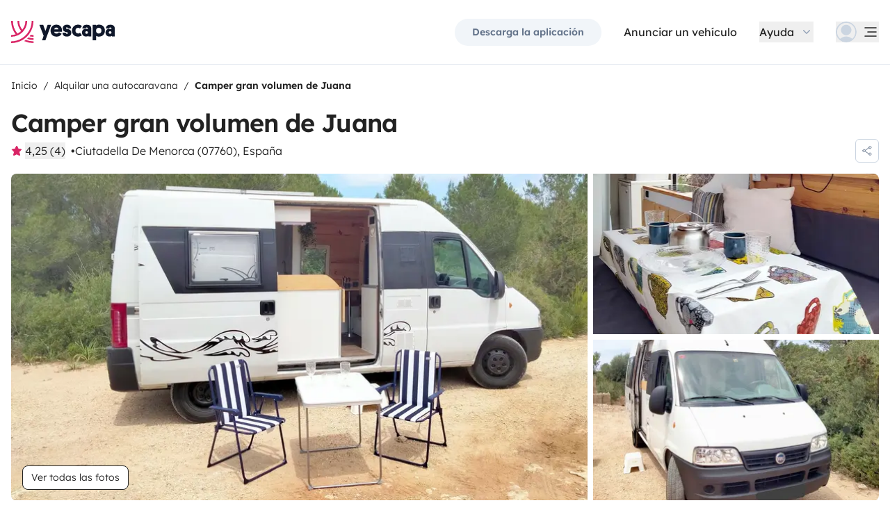

--- FILE ---
content_type: text/html;charset=utf-8
request_url: https://www.yescapa.es/campers/78485/
body_size: 73813
content:
<!DOCTYPE html><html  lang="es"><head><meta charset="utf-8"><meta name="viewport" content="width=device-width, initial-scale=1"><title>Localización Camper gran volumen - Ciutadella De Menorca - … - Yescapa</title><link rel="preconnect" href="https://yescapa.twic.pics"><link rel="preconnect" href="https://static.axept.io"><style>.vehicle-description--wrapper *{display:inline;text-decoration-line:none}</style><style>.app-footer-link[data-v-0b6d647d]{display:inline-block;padding-bottom:.5rem;padding-top:.5rem}.app-footer-link[data-v-0b6d647d]:hover{text-decoration-line:underline}.app-footer-link[data-v-0b6d647d]:focus-visible{border-radius:8px;z-index:10;--tw-ring-offset-shadow:var(--tw-ring-inset) 0 0 0 var(--tw-ring-offset-width) var(--tw-ring-offset-color);--tw-ring-shadow:var(--tw-ring-inset) 0 0 0 calc(2px + var(--tw-ring-offset-width)) var(--tw-ring-color);box-shadow:var(--tw-ring-offset-shadow),var(--tw-ring-shadow),var(--tw-shadow,0 0 #0000);--tw-ring-opacity:1;--tw-ring-color:rgb(59 130 246/var(--tw-ring-opacity));--tw-ring-offset-width:2px}</style><style>.ysc-map{z-index:0}.ysc-map .leaflet-control-layers-base>:not([hidden])~:not([hidden]){--tw-space-y-reverse:0;margin-bottom:calc(.5rem*var(--tw-space-y-reverse));margin-top:calc(.5rem*(1 - var(--tw-space-y-reverse)))}.ysc-map .leaflet-control-layers-base label{cursor:pointer}.ysc-map .leaflet-control-layers-base label>div{align-items:center;display:flex}.ysc-map .leaflet-control-layers-base label>div>:not([hidden])~:not([hidden]){--tw-space-x-reverse:0;margin-left:calc(.5rem*(1 - var(--tw-space-x-reverse)));margin-right:calc(.5rem*var(--tw-space-x-reverse))}.ysc-map .leaflet-control-layers-base label>div{font-family:lexend,sans-serif;font-size:1rem;line-height:1.5rem;-webkit-font-smoothing:antialiased;-moz-osx-font-smoothing:grayscale}.ysc-map .leaflet-control-layers-base .leaflet-control-layers-selector{margin-top:0;top:0}.ysc-map .leaflet-div-icon{background-color:transparent;border-style:none}.ysc-map .search-marker:after,.ysc-map .search-marker:before{border-width:1px;height:0;position:absolute;right:100%;top:50%;width:0;--tw-border-opacity:1;border-color:rgb(203 213 225/var(--tw-border-opacity));border:solid transparent;content:"";transition-duration:.15s;transition-property:color,background-color,border-color,text-decoration-color,fill,stroke,opacity,box-shadow,transform,filter,backdrop-filter;transition-timing-function:cubic-bezier(.4,0,.2,1)}.ysc-map .search-marker:after{border-color:hsla(0,0%,100%,0) #fff hsla(0,0%,100%,0) hsla(0,0%,100%,0);border-width:6px;margin-top:-6px}.ysc-map .search-marker:before{border-color:#cbd5e100;border-right-color:#cbd5e1;border-width:7px;margin-top:-7px}.ysc-map .search-marker:hover:after{border-color:rgba(136,183,213,0) #222 rgba(136,183,213,0) rgba(136,183,213,0)}.ysc-map .marked-item{--tw-bg-opacity:1;background-color:rgb(34 34 34/var(--tw-bg-opacity));--tw-text-opacity:1!important;color:rgb(255 255 255/var(--tw-text-opacity))!important}.ysc-map .marked-item:hover{--tw-bg-opacity:1;background-color:rgb(34 34 34/var(--tw-bg-opacity));--tw-text-opacity:1;color:rgb(255 255 255/var(--tw-text-opacity))}.ysc-map .marked-item:after{border-right:6px solid #222}</style><style>@media(min-width:1024px){#booking-request-widget .vc-container{left:auto;position:absolute;right:0}}</style><style>.slideshow-right-enter-active[data-v-7807e4cc]{animation:slideRightIn-7807e4cc .25s;animation-timing-function:cubic-bezier(.91,.08,.05,.97)}@keyframes slideRightIn-7807e4cc{0%{transform:translate(100%)}to{transform:translate(0)}}.slideshow-right-leave-active[data-v-7807e4cc]{animation:slideRightOut-7807e4cc .25s;animation-timing-function:cubic-bezier(.91,.08,.05,.97);inset:0;position:absolute}@keyframes slideRightOut-7807e4cc{0%{transform:translate(0)}to{transform:translate(-100%)}}.slideshow-left-enter-active[data-v-7807e4cc]{animation:slideLeftIn-7807e4cc .25s;animation-timing-function:cubic-bezier(.91,.08,.05,.97)}@keyframes slideLeftIn-7807e4cc{0%{transform:translate(-100%)}to{transform:translate(0)}}.slideshow-left-leave-active[data-v-7807e4cc]{animation:slideLeftOut-7807e4cc .25s;animation-timing-function:cubic-bezier(.91,.08,.05,.97);inset:0;position:absolute}@keyframes slideLeftOut-7807e4cc{0%{transform:translate(0)}to{transform:translate(100%)}}</style><link rel="stylesheet" href="https://d2o4h6kl409rk5.cloudfront.net/_nuxt/entry.DEPmBceK.css" crossorigin><link rel="stylesheet" href="https://d2o4h6kl409rk5.cloudfront.net/_nuxt/useBookingRequest.BHYbuxlU.css" crossorigin><link rel="stylesheet" href="https://d2o4h6kl409rk5.cloudfront.net/_nuxt/YscDetailsAction.C0Cy7DSC.css" crossorigin><link rel="stylesheet" href="https://d2o4h6kl409rk5.cloudfront.net/_nuxt/HoChat.BRunWvy1.css" crossorigin><link rel="stylesheet" href="https://d2o4h6kl409rk5.cloudfront.net/_nuxt/YscToggleGroup.D9GO7G1I.css" crossorigin><link rel="modulepreload" as="script" crossorigin href="https://d2o4h6kl409rk5.cloudfront.net/_nuxt/ChFw1rJb.js"><link rel="modulepreload" as="script" crossorigin href="https://d2o4h6kl409rk5.cloudfront.net/_nuxt/BFyf7i9x.js"><link rel="modulepreload" as="script" crossorigin href="https://d2o4h6kl409rk5.cloudfront.net/_nuxt/C7swFg4b.js"><link rel="modulepreload" as="script" crossorigin href="https://d2o4h6kl409rk5.cloudfront.net/_nuxt/BS9O2VsO.js"><link rel="modulepreload" as="script" crossorigin href="https://d2o4h6kl409rk5.cloudfront.net/_nuxt/VSYVJ2H8.js"><link rel="modulepreload" as="script" crossorigin href="https://d2o4h6kl409rk5.cloudfront.net/_nuxt/Dnm8dTZU.js"><link rel="modulepreload" as="script" crossorigin href="https://d2o4h6kl409rk5.cloudfront.net/_nuxt/BjzWeLJh.js"><link rel="modulepreload" as="script" crossorigin href="https://d2o4h6kl409rk5.cloudfront.net/_nuxt/CN2a0B3_.js"><link rel="modulepreload" as="script" crossorigin href="https://d2o4h6kl409rk5.cloudfront.net/_nuxt/DXKVWJbM.js"><link rel="modulepreload" as="script" crossorigin href="https://d2o4h6kl409rk5.cloudfront.net/_nuxt/D6CoB1Ci.js"><link rel="modulepreload" as="script" crossorigin href="https://d2o4h6kl409rk5.cloudfront.net/_nuxt/B9JFsTdM.js"><link rel="modulepreload" as="script" crossorigin href="https://d2o4h6kl409rk5.cloudfront.net/_nuxt/_edxD6Wa.js"><link rel="modulepreload" as="script" crossorigin href="https://d2o4h6kl409rk5.cloudfront.net/_nuxt/BdubZDKA.js"><link rel="modulepreload" as="script" crossorigin href="https://d2o4h6kl409rk5.cloudfront.net/_nuxt/BuVdW-aA.js"><link rel="modulepreload" as="script" crossorigin href="https://d2o4h6kl409rk5.cloudfront.net/_nuxt/CWfQ4bA9.js"><link rel="modulepreload" as="script" crossorigin href="https://d2o4h6kl409rk5.cloudfront.net/_nuxt/BluVa8Mi.js"><link rel="modulepreload" as="script" crossorigin href="https://d2o4h6kl409rk5.cloudfront.net/_nuxt/2EV_wVHv.js"><link rel="modulepreload" as="script" crossorigin href="https://d2o4h6kl409rk5.cloudfront.net/_nuxt/3Du_zLMS.js"><link rel="modulepreload" as="script" crossorigin href="https://d2o4h6kl409rk5.cloudfront.net/_nuxt/SZhZYqqb.js"><link rel="modulepreload" as="script" crossorigin href="https://d2o4h6kl409rk5.cloudfront.net/_nuxt/Cw1nlTBz.js"><link rel="modulepreload" as="script" crossorigin href="https://d2o4h6kl409rk5.cloudfront.net/_nuxt/OtGEWy-I.js"><link rel="modulepreload" as="script" crossorigin href="https://d2o4h6kl409rk5.cloudfront.net/_nuxt/CsoEPAQB.js"><link rel="modulepreload" as="script" crossorigin href="https://d2o4h6kl409rk5.cloudfront.net/_nuxt/d4FzO1e9.js"><link rel="modulepreload" as="script" crossorigin href="https://d2o4h6kl409rk5.cloudfront.net/_nuxt/Dh2JK4uv.js"><link rel="modulepreload" as="script" crossorigin href="https://d2o4h6kl409rk5.cloudfront.net/_nuxt/ClwLm_QW.js"><link rel="modulepreload" as="script" crossorigin href="https://d2o4h6kl409rk5.cloudfront.net/_nuxt/KtV9ZXWv.js"><link rel="modulepreload" as="script" crossorigin href="https://d2o4h6kl409rk5.cloudfront.net/_nuxt/DKz9qQ-P.js"><link rel="modulepreload" as="script" crossorigin href="https://d2o4h6kl409rk5.cloudfront.net/_nuxt/BIY6EwTx.js"><link rel="modulepreload" as="script" crossorigin href="https://d2o4h6kl409rk5.cloudfront.net/_nuxt/BPvMQEcT.js"><link rel="modulepreload" as="script" crossorigin href="https://d2o4h6kl409rk5.cloudfront.net/_nuxt/BR74Mw6f.js"><link rel="modulepreload" as="script" crossorigin href="https://d2o4h6kl409rk5.cloudfront.net/_nuxt/BliFa0Al.js"><link rel="modulepreload" as="script" crossorigin href="https://d2o4h6kl409rk5.cloudfront.net/_nuxt/CvCvxyrk.js"><link rel="modulepreload" as="script" crossorigin href="https://d2o4h6kl409rk5.cloudfront.net/_nuxt/BQw2F4FW.js"><link rel="modulepreload" as="script" crossorigin href="https://d2o4h6kl409rk5.cloudfront.net/_nuxt/B4lWW1um.js"><link rel="modulepreload" as="script" crossorigin href="https://d2o4h6kl409rk5.cloudfront.net/_nuxt/DCcgUQkp.js"><link rel="modulepreload" as="script" crossorigin href="https://d2o4h6kl409rk5.cloudfront.net/_nuxt/D4gXZe_9.js"><link rel="modulepreload" as="script" crossorigin href="https://d2o4h6kl409rk5.cloudfront.net/_nuxt/gjkHGtbY.js"><link rel="modulepreload" as="script" crossorigin href="https://d2o4h6kl409rk5.cloudfront.net/_nuxt/D47cDh40.js"><link rel="modulepreload" as="script" crossorigin href="https://d2o4h6kl409rk5.cloudfront.net/_nuxt/DDJqyGTc.js"><link rel="modulepreload" as="script" crossorigin href="https://d2o4h6kl409rk5.cloudfront.net/_nuxt/_RdcsLtb.js"><link rel="modulepreload" as="script" crossorigin href="https://d2o4h6kl409rk5.cloudfront.net/_nuxt/BDMwpMdG.js"><link rel="modulepreload" as="script" crossorigin href="https://d2o4h6kl409rk5.cloudfront.net/_nuxt/9j50es8f.js"><link rel="modulepreload" as="script" crossorigin href="https://d2o4h6kl409rk5.cloudfront.net/_nuxt/dcU0-RMC.js"><link rel="modulepreload" as="script" crossorigin href="https://d2o4h6kl409rk5.cloudfront.net/_nuxt/C5bEXR5B.js"><link rel="modulepreload" as="script" crossorigin href="https://d2o4h6kl409rk5.cloudfront.net/_nuxt/DYobJah_.js"><link rel="modulepreload" as="script" crossorigin href="https://d2o4h6kl409rk5.cloudfront.net/_nuxt/O5gh7ftW.js"><link rel="modulepreload" as="script" crossorigin href="https://d2o4h6kl409rk5.cloudfront.net/_nuxt/CPyjOgJZ.js"><link rel="modulepreload" as="script" crossorigin href="https://d2o4h6kl409rk5.cloudfront.net/_nuxt/BDeIUdib.js"><link rel="modulepreload" as="script" crossorigin href="https://d2o4h6kl409rk5.cloudfront.net/_nuxt/BVvirhSj.js"><link rel="modulepreload" as="script" crossorigin href="https://d2o4h6kl409rk5.cloudfront.net/_nuxt/CT7B_RFo.js"><link rel="modulepreload" as="script" crossorigin href="https://d2o4h6kl409rk5.cloudfront.net/_nuxt/CNbwKDDv.js"><link rel="modulepreload" as="script" crossorigin href="https://d2o4h6kl409rk5.cloudfront.net/_nuxt/BxuSs3OX.js"><link rel="modulepreload" as="script" crossorigin href="https://d2o4h6kl409rk5.cloudfront.net/_nuxt/CybywM5O.js"><link rel="modulepreload" as="script" crossorigin href="https://d2o4h6kl409rk5.cloudfront.net/_nuxt/Dgb3DBLc.js"><link rel="modulepreload" as="script" crossorigin href="https://d2o4h6kl409rk5.cloudfront.net/_nuxt/k8yZej5v.js"><link rel="modulepreload" as="script" crossorigin href="https://d2o4h6kl409rk5.cloudfront.net/_nuxt/LYyW3Hkq.js"><link rel="modulepreload" as="script" crossorigin href="https://d2o4h6kl409rk5.cloudfront.net/_nuxt/CbknDNlN.js"><link rel="modulepreload" as="script" crossorigin href="https://d2o4h6kl409rk5.cloudfront.net/_nuxt/C48-NjzH.js"><link rel="modulepreload" as="script" crossorigin href="https://d2o4h6kl409rk5.cloudfront.net/_nuxt/C0HibiG3.js"><link rel="modulepreload" as="script" crossorigin href="https://d2o4h6kl409rk5.cloudfront.net/_nuxt/CRqjYyDH.js"><link rel="modulepreload" as="script" crossorigin href="https://d2o4h6kl409rk5.cloudfront.net/_nuxt/BC8meJ4Q.js"><link rel="preload" as="fetch" fetchpriority="low" crossorigin="anonymous" href="https://d2o4h6kl409rk5.cloudfront.net/_nuxt/builds/meta/2edc0b44-5810-4d81-bb6d-086f8005a58b.json"><link rel="dns-prefetch" href="https://yescapa.twic.pics"><link rel="dns-prefetch" href="https://static.axept.io"><link rel="prefetch" as="image" type="image/svg+xml" href="https://d2o4h6kl409rk5.cloudfront.net/_nuxt/ancv.B9NpWYP_.svg"><link rel="prefetch" as="image" type="image/svg+xml" href="https://d2o4h6kl409rk5.cloudfront.net/_nuxt/floa4x.bsynSQbg.svg"><link rel="prefetch" as="image" type="image/svg+xml" href="https://d2o4h6kl409rk5.cloudfront.net/_nuxt/mbway.D7-uR8mr.svg"><link rel="prefetch" as="image" type="image/svg+xml" href="https://d2o4h6kl409rk5.cloudfront.net/_nuxt/t6-beach.D87OQUq5.svg"><meta property="name" content="Yescapa"><meta property="author" content="Yescapa"><meta property="og:site_name" content="Yescapa"><meta property="og:type" content="website"><meta property="fb:app_id" content="1499569560335845"><meta property="og:locale" content="es"><meta name="twitter:card" content="summary_large_image"><meta name="twitter:site" content="@Yescapa"><meta name="twitter:creator" content="Yescapa"><meta property="og:image" content="https://yescapa.twic.pics/rental/picture/4d23ca7f-e042-425e-96cc-309f80fecf4d_1716139524?twic=v1/cover=1200x630"><meta name="twitter:image" content="https://yescapa.twic.pics/rental/picture/4d23ca7f-e042-425e-96cc-309f80fecf4d_1716139524?twic=v1/cover=1200x630"><link rel="icon" type="image/x-icon" href="/icon.png"><script type="application/ld+json" children="{&quot;@context&quot;:&quot;https://schema.org&quot;,&quot;@type&quot;:&quot;Product&quot;,&quot;name&quot;:&quot;Yescapa&quot;,&quot;image&quot;:&quot;https://yescapa.twic.pics/library/media/pictures/frontend/sharing-preview.png?twic=v1/cover=1200x630&quot;,&quot;description&quot;:&quot;Plataforma nº1 en Europa para el alquiler de autocaravanas y furgonetas camper entre particulares. Seguro multirriesgo y asistencia incluidos para viajar con total libertad y seguridad.&quot;,&quot;aggregateRating&quot;:{&quot;@type&quot;:&quot;AggregateRating&quot;,&quot;bestRating&quot;:5,&quot;worstRating&quot;:0,&quot;ratingValue&quot;:4.9,&quot;reviewCount&quot;:371480}}"></script><script type="application/ld+json" children="{&quot;@context&quot;:&quot;https://schema.org&quot;,&quot;@type&quot;:&quot;Organization&quot;,&quot;name&quot;:&quot;Yescapa&quot;,&quot;url&quot;:&quot;https://www.yescapa.es&quot;,&quot;logo&quot;:&quot;/icon.png&quot;,&quot;description&quot;:&quot;Alquiler de autocaravanas y furgonetas camper en toda Europa&quot;,&quot;sameAs&quot;:[&quot;https://twitter.com/Yescapa&quot;,&quot;https://www.facebook.com/yescapaes&quot;,&quot;https://www.instagram.com/yescapa/&quot;,&quot;https://www.pinterest.com/yescapa/&quot;,null],&quot;contactPoint&quot;:[{&quot;@type&quot;:&quot;ContactPoint&quot;,&quot;telephone&quot;:&quot;+34 932 20 05 51&quot;,&quot;contactType&quot;:&quot;customer service&quot;}]}"></script><script type="application/ld+json" children="{&quot;@context&quot;:&quot;https://schema.org&quot;,&quot;@type&quot;:&quot;WebSite&quot;,&quot;name&quot;:&quot;Yescapa&quot;,&quot;url&quot;:&quot;https://www.yescapa.es&quot;}"></script><meta property="og:url" content="https://www.yescapa.es/campers/78485/"><link rel="canonical" href="https://www.yescapa.es/campers/78485/" data-hid="canonical"><meta name="description" content="Furgoneta Camper versátil y espaciosa. Muy fácil de conducir, idea para recorrer lugares alejados del bullicio y descubrir los mejores rincones de nuestra preciosa isla de MenorcaProporciona la libertad de explorar diferentes destinos y cambiar de lugar de forma flexible, sin estar limitado a una ubicación fijaConstruida con todo tipo de detalles de primera calidad qué harán tú estancia cómoda y agradable sin qué eches en falta nada.Cama transversal con luz de lectura, Smart TV, Wiffi de gran velocidad donde podrás conectar tus dispositivos.Todo eso unido a una decoración con revestimiento de madera que transmite una calidez y qué te harán sentir en casa!!!Incluye ropa de cama, menaje, toallas.Está equipada con una cocina de dos fuegos que incluye una nevera, fregadero y utensilios, lo que permite preparar comidas y disfrutar de la experiencia de cocinar al aire libre.Con mesa y sillas para usar en el exterior para tus comidas y cenas de verano.Está equipada con un baño bastante completo, aunque lógicamente reducido, ducha con agua caliente, lavabo, espejo y un WC químico deslizable para poder disfrutar mas de las duchas sin que estorbe. Ofrece independencia y autonomía gracias a la instalación de placas solares que cuenta con un sistema de suministro de agua y almacenamiento de energía, lo que permite disfrutar de comodidades básicas incluso en lugares remotos.Proporciona la oportunidad de acercarse a la naturaleza y disfrutar de entornos pintorescos, ya que se puede estacionar en campings, áreas de acampada y lugares naturales.La furgoneta camper ofrece una experiencia de viaje única y personalizada, permitiendo a los viajeros diseñar su itinerario y explorar lugares menos turísticos.&nbsp;"><meta name="twitter:title" content="Localización Camper gran volumen - Ciutadella De Menorca - …"><meta property="og:title" content="Localización Camper gran volumen - Ciutadella De Menorca - …"><meta name="twitter:description" content="Furgoneta Camper versátil y espaciosa. Muy fácil de conducir, idea para recorrer lugares alejados del bullicio y descubrir los mejores rincones de nuestra preciosa isla de MenorcaProporciona la libertad de explorar diferentes destinos y cambiar de lugar de forma flexible, sin estar limitado a una ubicación fijaConstruida con todo tipo de detalles de primera calidad qué harán tú estancia cómoda y agradable sin qué eches en falta nada.Cama transversal con luz de lectura, Smart TV, Wiffi de gran velocidad donde podrás conectar tus dispositivos.Todo eso unido a una decoración con revestimiento de madera que transmite una calidez y qué te harán sentir en casa!!!Incluye ropa de cama, menaje, toallas.Está equipada con una cocina de dos fuegos que incluye una nevera, fregadero y utensilios, lo que permite preparar comidas y disfrutar de la experiencia de cocinar al aire libre.Con mesa y sillas para usar en el exterior para tus comidas y cenas de verano.Está equipada con un baño bastante completo, aunque lógicamente reducido, ducha con agua caliente, lavabo, espejo y un WC químico deslizable para poder disfrutar mas de las duchas sin que estorbe. Ofrece independencia y autonomía gracias a la instalación de placas solares que cuenta con un sistema de suministro de agua y almacenamiento de energía, lo que permite disfrutar de comodidades básicas incluso en lugares remotos.Proporciona la oportunidad de acercarse a la naturaleza y disfrutar de entornos pintorescos, ya que se puede estacionar en campings, áreas de acampada y lugares naturales.La furgoneta camper ofrece una experiencia de viaje única y personalizada, permitiendo a los viajeros diseñar su itinerario y explorar lugares menos turísticos.&nbsp;"><meta property="og:description" content="Furgoneta Camper versátil y espaciosa. Muy fácil de conducir, idea para recorrer lugares alejados del bullicio y descubrir los mejores rincones de nuestra preciosa isla de MenorcaProporciona la libertad de explorar diferentes destinos y cambiar de lugar de forma flexible, sin estar limitado a una ubicación fijaConstruida con todo tipo de detalles de primera calidad qué harán tú estancia cómoda y agradable sin qué eches en falta nada.Cama transversal con luz de lectura, Smart TV, Wiffi de gran velocidad donde podrás conectar tus dispositivos.Todo eso unido a una decoración con revestimiento de madera que transmite una calidez y qué te harán sentir en casa!!!Incluye ropa de cama, menaje, toallas.Está equipada con una cocina de dos fuegos que incluye una nevera, fregadero y utensilios, lo que permite preparar comidas y disfrutar de la experiencia de cocinar al aire libre.Con mesa y sillas para usar en el exterior para tus comidas y cenas de verano.Está equipada con un baño bastante completo, aunque lógicamente reducido, ducha con agua caliente, lavabo, espejo y un WC químico deslizable para poder disfrutar mas de las duchas sin que estorbe. Ofrece independencia y autonomía gracias a la instalación de placas solares que cuenta con un sistema de suministro de agua y almacenamiento de energía, lo que permite disfrutar de comodidades básicas incluso en lugares remotos.Proporciona la oportunidad de acercarse a la naturaleza y disfrutar de entornos pintorescos, ya que se puede estacionar en campings, áreas de acampada y lugares naturales.La furgoneta camper ofrece una experiencia de viaje única y personalizada, permitiendo a los viajeros diseñar su itinerario y explorar lugares menos turísticos.&nbsp;"><link data-hid="rel-alternate-ca"><link data-hid="rel-alternate-de"><link data-hid="rel-alternate-de-at"><link data-hid="rel-alternate-de-ch"><link data-hid="rel-alternate-en"><link data-hid="rel-alternate-en-gb"><link data-hid="rel-alternate-en-ie"><link data-hid="rel-alternate-es"><link data-hid="rel-alternate-fr"><link data-hid="rel-alternate-fr-be"><link data-hid="rel-alternate-fr-ch"><link data-hid="rel-alternate-it"><link data-hid="rel-alternate-it-ch"><link data-hid="rel-alternate-nl"><link data-hid="rel-alternate-nl-be"><link data-hid="rel-alternate-pt-pt"><link data-hid="rel-alternate-undefined"><script type="application/ld+json" children="{&quot;@context&quot;:&quot;https://schema.org&quot;,&quot;@type&quot;:&quot;Product&quot;,&quot;additionalType&quot;:&quot;http://www.productontology.org/doc/Recreational_vehicle&quot;,&quot;name&quot;:&quot;Particular FIAT DUCATO&quot;,&quot;sku&quot;:&quot;78485&quot;,&quot;image&quot;:&quot;https://yescapa.twic.pics/rental/picture/4d23ca7f-e042-425e-96cc-309f80fecf4d_1716139524?twic=v1/cover=1200x630&quot;,&quot;description&quot;:&quot;Camper gran volumen de Juana&quot;,&quot;brand&quot;:&quot;Particular&quot;,&quot;offers&quot;:{&quot;@type&quot;:&quot;Offer&quot;,&quot;price&quot;:70,&quot;priceCurrency&quot;:&quot;EUR&quot;,&quot;businessFunction&quot;:&quot;http://purl.org/goodrelations/v1#LeaseOut&quot;,&quot;availability&quot;:&quot;http://schema.org/InStock&quot;,&quot;availableDeliveryMethod&quot;:&quot;http://purl.org/goodrelations/v1#DeliveryModePickUp&quot;},&quot;aggregateRating&quot;:{&quot;@type&quot;:&quot;AggregateRating&quot;,&quot;bestRating&quot;:5,&quot;worstRating&quot;:0,&quot;ratingValue&quot;:4.25,&quot;reviewCount&quot;:4}}"></script><script type="module" src="https://d2o4h6kl409rk5.cloudfront.net/_nuxt/ChFw1rJb.js" crossorigin></script><meta name="sentry-trace" content="1357a9a4179a911d5b5a4cbfc7fc6b16-4b1e6fc58a35ae21-0"/>
<meta name="baggage" content="sentry-environment=production,sentry-release=11.1.3,sentry-public_key=ef2be1efda0e49118caeb859d4d4b823,sentry-trace_id=1357a9a4179a911d5b5a4cbfc7fc6b16,sentry-org_id=16170,sentry-sampled=false,sentry-sample_rand=0.9067602700217288,sentry-sample_rate=0.01"/></head><body><!--teleport start anchor--><!----><!----><!----><!--teleport anchor--><div id="__nuxt"><div><div><div style="transition:opacity 350ms, transform 600ms ease-in;transform:scaleX(0%);" class="opacity-0 h-1 fixed top-0 right-0 left-0 pointer-events-none w-auto bg-gradient-to-r from-peacock-400 from-80% to-transparent z-50 origin-left"></div><!----><!----><header class="relative bg-white py-2.5 md:py-5"><div class="container grid-cols-[auto_1fr] grid content-center items-center gap-x-4 gap-y-2 md:gap-x-8"><a href="/" class="focus-visible:focus inline-block rounded md:py-2.5 col-start-1 row-start-1"><img src="data:image/svg+xml,%3csvg%20xmlns=&#39;http://www.w3.org/2000/svg&#39;%20width=&#39;260&#39;%20height=&#39;56&#39;%20fill=&#39;none&#39;%3e%3cg%20clip-path=&#39;url(%23a)&#39;%3e%3cpath%20fill=&#39;%23D92465&#39;%20d=&#39;M55.922%2043.597a43.44%2043.44%200%200%201-12.345-1.779%2062.094%2062.094%200%200%201-3.689%203.544%2047.878%2047.878%200%200%200%2016.034%202.745v-4.51ZM55.922%2051.559c-6.749%200-13.195-1.3-19.1-3.666a59.73%2059.73%200%200%201-4.255%203%2055.64%2055.64%200%200%200%2023.357%205.105v-4.442l-.002.003ZM55.922%2035.772c-2.324%200-4.597-.223-6.798-.648a60.322%2060.322%200%200%201-3.014%203.877c3.14.791%206.427%201.21%209.812%201.21V35.77v.002ZM55.922%200H51.49a51.385%2051.385%200%200%201-11.238%2032.15%2051.898%2051.898%200%200%201-3.007%203.453%2051.86%2051.86%200%200%201-9.28%207.697A51.194%2051.194%200%200%201%20.002%2051.56v4.441c10.185%200%2019.734-2.727%2027.958-7.492.222-.128.44-.26.66-.39.134-.082.27-.16.407-.242.37-.225.735-.453%201.098-.686.102-.066.202-.135.305-.201.262-.171.525-.342.785-.517.145-.099.288-.2.431-.297.188-.13.38-.26.566-.392a56.314%2056.314%200%200%200%2010.036-9.09l.147-.173c.235-.274.47-.55.7-.827l.295-.362c.169-.207.337-.414.504-.626.109-.137.215-.276.322-.412.098-.129.199-.253.297-.38h-.005A55.853%2055.853%200%200%200%2055.922%200Z&#39;/%3e%3cpath%20fill=&#39;%23D92465&#39;%20d=&#39;M18.68%2035.6a40.273%2040.273%200%200%200%209.281-6.743%2040.604%2040.604%200%200%200%203.01-3.262A40.076%2040.076%200%200%200%2040.155%200H35.72a35.643%2035.643%200%200%201-7.761%2022.261A35.654%2035.654%200%200%201%2020.2%200h-4.435c0%209.723%203.447%2018.64%209.184%2025.595a35.794%2035.794%200%200%201-9.28%206.558A51.394%2051.394%200%200%201%204.433%200H0v.026C.006%2012.76%204.258%2024.5%2011.413%2033.906A35.617%2035.617%200%200%201%200%2035.772v4.441a39.998%2039.998%200%200%200%2018.68-4.61V35.6Z&#39;/%3e%3cpath%20fill=&#39;%230F172A&#39;%20d=&#39;m85.81%2048.784%2014.336-38.655h-8.905l-5.43%2015.627-5.484-15.627h-9.609l10.643%2027.55-3.964%2011.105h8.416-.002ZM127.187%2027.551c.162-1.47.109-2.505.109-3.375%200-8.712-5.375-14.536-14.28-14.536-8.904%200-14.279%206.478-14.279%2015.19%200%209.31%206.081%2014.917%2014.933%2014.917%207.276%200%2011.022-3.866%2012.65-7.241l-6.678-3.92c-1.031%201.688-2.824%203.43-5.919%203.43-3.422%200-5.539-1.688-5.919-4.465h19.385-.002Zm-14.171-10.616c3.204%200%204.995%202.069%205.213%204.465h-10.207c.218-2.34%201.955-4.465%204.994-4.465ZM137.383%2018.187c0-1.088.813-1.797%202.118-1.797%201.737%200%202.552%201.087%202.606%202.832h7.98c0-6.697-4.234-9.473-10.424-9.473-6.19%200-10.534%203.43-10.534%209.092%200%204.356%201.9%207.35%206.19%208.821%201.52.49%202.498.763%204.399%201.144%201.791.38%202.389.872%202.389%202.122%200%201.144-1.031%201.798-2.498%201.798-2.226%200-2.715-1.58-2.661-3.048h-8.307c-.272%205.063%202.335%209.962%2010.86%209.962%205.81%200%2011.075-2.83%2011.075-9.637%200-5.282-2.279-7.569-7.329-9.037-1.031-.272-2.28-.49-3.529-.763-1.575-.327-2.335-.981-2.335-2.014v-.002ZM167.492%2031.854c-3.422%200-6.517-2.614-6.517-7.133%200-4.082%202.335-7.186%206.461-7.186%202.389%200%203.964%201.088%204.886%201.907l4.832-6.207c-1.793-1.633-4.888-3.593-9.827-3.593-8.742%200-15.039%206.643-15.039%2015.135s5.81%2014.972%2015.148%2014.972c4.67%200%207.927-1.96%209.72-3.593l-4.832-6.207c-.922.817-2.444%201.907-4.832%201.907v-.002ZM177.319%2029.62c0%206.26%204.505%209.963%2010.153%209.963%202.768%200%204.615-.654%205.972-1.905v1.58h7.168V21.182c0-6.534-2.389-11.38-11.511-11.38-7.168%200-10.534%203.54-10.696%209.42h8.09c0-1.144.542-2.505%202.661-2.505%202.12%200%202.824%201.47%202.824%203.157v1.197c-.815-.49-2.388-1.035-4.779-1.035-6.081%200-9.882%203.758-9.882%209.582v.002Zm8.198-.218c0-1.906%201.357-3.212%203.257-3.212%201.9%200%203.366%201.252%203.366%203.212%200%201.96-1.411%203.266-3.313%203.266-1.901%200-3.312-1.361-3.312-3.266h.002ZM212.426%2024.721c0-4.191%202.444-7.295%206.787-7.295%204.344%200%206.788%203.104%206.788%207.295%200%204.192-2.389%207.242-6.732%207.242-4.344%200-6.841-3.048-6.841-7.242h-.002Zm.271%2013.175c1.52%201.035%204.072%201.851%207.112%201.851%209.338%200%2014.877-6.752%2014.877-15.135S229.147%209.64%20220.244%209.64c-4.29%200-6.787%201.306-8.089%202.34v-1.85h-8.199v38.654h8.743V37.896h-.002ZM236.227%2029.62c0%206.26%204.506%209.963%2010.154%209.963%202.768%200%204.614-.654%205.972-1.905v1.58h7.167V21.182c0-6.534-2.388-11.38-11.511-11.38-7.167%200-10.533%203.54-10.696%209.42h8.09c0-1.144.542-2.505%202.659-2.505%202.118%200%202.824%201.47%202.824%203.157v1.197c-.815-.49-2.388-1.035-4.779-1.035-6.081%200-9.882%203.758-9.882%209.582l.002.002Zm8.198-.218c0-1.906%201.358-3.212%203.258-3.212%201.899%200%203.366%201.252%203.366%203.212%200%201.96-1.411%203.266-3.313%203.266-1.902%200-3.313-1.361-3.313-3.266h.002Z&#39;/%3e%3c/g%3e%3cdefs%3e%3cclipPath%20id=&#39;a&#39;%3e%3cpath%20fill=&#39;%23fff&#39;%20d=&#39;M0%200h259.52v56H0z&#39;/%3e%3c/clipPath%3e%3c/defs%3e%3c/svg%3e" alt="Yescapa" width="148" height="32" class="h-6 w-auto md:h-8"></a><!----><div class="col-start-2 row-start-1"><!--[--><div class="flex items-center justify-end space-x-1 sm:space-x-3 md:space-x-6 xl:space-x-8 xl:font-semibold"><a href="/get-apps" class="hidden sm:btn sm:btn-small sm:btn-tertiary sm:block sm:text-xs sm:px-6 md:text-sm" id="get-apps">Descarga la aplicación</a><a href="/onboarding/step" class="hidden sm:font-normal sm:text-black sm:text-sm sm:block md:text-base" id="rent-your-vehicle">Anunciar un vehículo</a><div class="flex-col relative flex items-center hidden xl:block"><button type="button" class="text-black inline-flex items-center space-x-2 font-normal"><!--[--><div class="flex h-[30px] items-center"><span class="block">Ayuda</span></div><!--]--><!--[--><svg viewbox="0 0 24 24" fill="none" xmlns="http://www.w3.org/2000/svg" class="h-5 w-5 text-gray-400 transition-transform duration-200"><path d="M17.749 8.757a.841.841 0 0 0-1.208 0l-4.418 4.504a.17.17 0 0 1-.247 0L7.458 8.757a.84.84 0 0 0-1.208 0 .887.887 0 0 0 0 1.235l5.146 5.248c.158.166.376.26.603.26a.835.835 0 0 0 .604-.26l5.146-5.248a.88.88 0 0 0 0-1.235Z" fill="currentColor"></path></svg><!--]--></button><div class="bottom-auto top-full right-0 w-max mt-10 absolute z-[60] overflow-hidden rounded border border-gray-100 bg-white shadow-2xl" style="display:none;"><!--[--><div class="p-2"><nav><!--[--><a href="/travelers/hit-the-road" class="focus-visible:ring-pink-300 hover:bg-pink-50 focus-visible:bg-pink-50 group relative flex w-full items-center rounded p-2 pr-14 font-light transition-colors focus-visible:z-10 focus-visible:ring-2 focus-visible:ring-offset-2"><span class="bg-pink-50 mr-4 rounded p-4"><svg viewbox="0 0 24 24" fill="none" xmlns="http://www.w3.org/2000/svg" class="text-pink-700 h-6 w-6"><path d="M11.9998 22.2071C17.6331 22.2071 22.1998 17.6404 22.1998 12.0071C22.1998 6.37382 17.6331 1.80713 11.9998 1.80713C6.3665 1.80713 1.7998 6.37382 1.7998 12.0071C1.7998 17.6404 6.3665 22.2071 11.9998 22.2071Z" stroke="currentColor" stroke-width="1.5" stroke-linecap="round" stroke-linejoin="round"></path><path d="M5.65303 19.986L6.5597 15.4073H7.5389C7.74569 15.408 7.94985 15.3609 8.13544 15.2697C8.32102 15.1785 8.48302 15.0456 8.60877 14.8814C8.7383 14.721 8.82801 14.5323 8.87056 14.3306C8.91311 14.1288 8.90728 13.9199 8.85357 13.7209L8.17357 11.0009C8.10231 10.706 7.93387 10.4437 7.69539 10.2562C7.45691 10.0687 7.16226 9.96694 6.8589 9.96729H2.02637" stroke="currentColor" stroke-width="1.5" stroke-linecap="round" stroke-linejoin="round"></path><path d="M20.1606 5.88721H16.4614C16.158 5.88686 15.8634 5.98863 15.6249 6.17613C15.3864 6.36363 15.218 6.62593 15.1467 6.92081L14.4667 9.64081C14.4142 9.84054 14.4099 10.0499 14.454 10.2516C14.4981 10.4534 14.5895 10.6418 14.7206 10.8013C14.8463 10.9655 15.0083 11.0984 15.1939 11.1896C15.3795 11.2808 15.5836 11.3279 15.7904 11.3272H17.223L17.9302 15.6339C17.9832 15.9479 18.1448 16.2333 18.3867 16.4404C18.6286 16.6475 18.9355 16.7632 19.2539 16.7672H21.0672" stroke="currentColor" stroke-width="1.5" stroke-linecap="round" stroke-linejoin="round"></path></svg></span><div class="flex flex-col justify-between text-left"><span class="block font-semibold text-peacock-700">Tomar la carretera</span><span class="block text-sm text-gray-500">Vive una experiencia única en autocaravana</span></div><svg viewbox="0 0 24 24" fill="none" xmlns="http://www.w3.org/2000/svg" class="absolute right-4 hidden h-6 w-6 transition-opacity group-hover:block"><path d="M18 12.018c0 .345-.15.672-.407.9l-5.596 4.92a.721.721 0 0 1-.95-1.082l4.322-3.8a.125.125 0 0 0-.082-.218H6.72a.72.72 0 1 1 0-1.44h8.564a.126.126 0 0 0 .083-.219L11.045 7.28a.72.72 0 1 1 .95-1.08l5.597 4.918c.259.228.407.556.408.9Z" fill="currentColor"></path></svg></a><a href="/rent-my-motorhome" class="focus-visible:ring-gray-300 hover:bg-gray-50 focus-visible:bg-gray-50 group relative flex w-full items-center rounded p-2 pr-14 font-light transition-colors focus-visible:z-10 focus-visible:ring-2 focus-visible:ring-offset-2"><span class="bg-gray-50 mr-4 rounded p-4"><svg viewbox="0 0 24 24" fill="none" xmlns="http://www.w3.org/2000/svg" class="text-current h-6 w-6"><path clip-rule="evenodd" d="M17.25 19.5a1.5 1.5 0 1 0 3 0 1.5 1.5 0 0 0-3 0ZM3.75 19.5a1.5 1.5 0 1 0 3 0 1.5 1.5 0 0 0-3 0Z" stroke="currentColor" stroke-width="1.5" stroke-linecap="round" stroke-linejoin="round"></path><path d="M20.25 19.5h1.5a1.5 1.5 0 0 0 1.5-1.5v-3c0-.488-.152-.963-.436-1.36L19.5 9h-5.25v10.5M23.25 15h-9M14.25 19.5V12H.75v6a1.5 1.5 0 0 0 1.5 1.5h1.5M17.25 19.5H6.75" stroke="currentColor" stroke-width="1.5" stroke-linecap="round" stroke-linejoin="round"></path><path clip-rule="evenodd" d="M23.25 6a3 3 0 0 1-3 3h-6v3H.75V6a3 3 0 0 1 3-3h16.5a3 3 0 0 1 3 3Z" stroke="currentColor" stroke-width="1.5" stroke-linecap="round" stroke-linejoin="round"></path><path d="M20.25 6h-1.5M12.75 6h-9" stroke="currentColor" stroke-width="1.5" stroke-linecap="round" stroke-linejoin="round"></path></svg></span><div class="flex flex-col justify-between text-left"><span class="block font-semibold text-peacock-700">¿Propietario de un vehículo?</span><span class="block text-sm text-gray-500">Cómo rentabilizar mi vehículo con Yescapa</span></div><svg viewbox="0 0 24 24" fill="none" xmlns="http://www.w3.org/2000/svg" class="absolute right-4 hidden h-6 w-6 transition-opacity group-hover:block"><path d="M18 12.018c0 .345-.15.672-.407.9l-5.596 4.92a.721.721 0 0 1-.95-1.082l4.322-3.8a.125.125 0 0 0-.082-.218H6.72a.72.72 0 1 1 0-1.44h8.564a.126.126 0 0 0 .083-.219L11.045 7.28a.72.72 0 1 1 .95-1.08l5.597 4.918c.259.228.407.556.408.9Z" fill="currentColor"></path></svg></a><a href="/how-yescapa-works" class="focus-visible:ring-peacock-300 hover:bg-peacock-50 focus-visible:bg-peacock-50 group relative flex w-full items-center rounded p-2 pr-14 font-light transition-colors focus-visible:z-10 focus-visible:ring-2 focus-visible:ring-offset-2"><span class="bg-peacock-50 mr-4 rounded p-4"><svg xmlns="http://www.w3.org/2000/svg" viewbox="0 0 24 24" fill="none" class="text-peacock-700 h-6 w-6"><path fill="currentColor" d="M23.998 18.684a18.67 18.67 0 0 1-5.298-.762 26.667 26.667 0 0 1-1.583 1.519 20.574 20.574 0 0 0 6.881 1.176v-1.933ZM24 22.095c-2.897 0-5.664-.557-8.198-1.57-.59.454-1.198.883-1.826 1.286A23.908 23.908 0 0 0 24 23.998v-1.904.001ZM24 15.33c-.998 0-1.974-.095-2.918-.277a25.85 25.85 0 0 1-1.293 1.661c1.347.34 2.758.519 4.21.519v-1.904.001ZM23.998 0h-1.902c0 5.211-1.806 10-4.823 13.778a22.25 22.25 0 0 1-7.1 5.84A21.997 21.997 0 0 1 0 22.098V24c4.371 0 8.47-1.169 12-3.21l.282-.168.175-.104c.159-.096.315-.194.47-.294.045-.028.088-.057.132-.086.113-.073.225-.146.337-.222l.185-.127c.08-.056.163-.11.243-.168a24.156 24.156 0 0 0 4.307-3.895l.063-.074c.101-.118.202-.236.3-.355l.127-.155c.072-.088.145-.177.216-.268l.139-.177.127-.163H19.1A23.894 23.894 0 0 0 24 .003V0Z"></path><path fill="currentColor" d="M8.015 15.257a17.284 17.284 0 0 0 5.275-4.288A17.161 17.161 0 0 0 17.23 0h-1.903c0 3.606-1.246 6.922-3.33 9.54A15.266 15.266 0 0 1 8.667 0H6.763c0 4.167 1.48 7.988 3.942 10.969a15.36 15.36 0 0 1-3.983 2.81A22.005 22.005 0 0 1 1.902 0H-.001v.011a23.901 23.901 0 0 0 4.898 14.52c-1.538.519-3.185.8-4.898.8v1.904a17.186 17.186 0 0 0 8.017-1.976v-.002Z"></path></svg></span><div class="flex flex-col justify-between text-left"><span class="block font-semibold text-peacock-700">¿Cómo funciona?</span><span class="block text-sm text-gray-500">Descubre paso a paso nuestro funcionamiento</span></div><svg viewbox="0 0 24 24" fill="none" xmlns="http://www.w3.org/2000/svg" class="absolute right-4 hidden h-6 w-6 transition-opacity group-hover:block"><path d="M18 12.018c0 .345-.15.672-.407.9l-5.596 4.92a.721.721 0 0 1-.95-1.082l4.322-3.8a.125.125 0 0 0-.082-.218H6.72a.72.72 0 1 1 0-1.44h8.564a.126.126 0 0 0 .083-.219L11.045 7.28a.72.72 0 1 1 .95-1.08l5.597 4.918c.259.228.407.556.408.9Z" fill="currentColor"></path></svg></a><!--]--></nav><a href="https://www.yescapa.es/ayuda/" rel="noopener noreferrer" class="focus-visible:ring-yellow-300 group relative flex w-full items-center rounded p-2 pr-14 font-light transition-colors hover:bg-yellow-50 focus-visible:z-10 focus-visible:bg-yellow-50 focus-visible:ring-2 focus-visible:ring-offset-2"><span class="mr-4 rounded bg-yellow-50 p-4"><svg viewbox="0 0 24 24" fill="none" xmlns="http://www.w3.org/2000/svg" class="h-6 w-6 text-yellow-700"><path d="M8 11.75a3.75 3.75 0 1 0 7.5 0 3.75 3.75 0 0 0-7.5 0ZM16.87 20.051l-4.59-4.59M15.46 12.28l4.59 4.589M3.45 16.869l4.59-4.59M11.22 15.462l-4.59 4.589M6.63 3.45l4.59 4.589M8.04 11.221l-4.59-4.59M20.05 6.631l-4.59 4.59M12.28 8.039l4.59-4.589" stroke="currentColor" stroke-width="1.5" stroke-linecap="round" stroke-linejoin="round"></path><path d="M2 11.75a9.75 9.75 0 1 0 19.5 0 9.75 9.75 0 0 0-19.5 0Z" stroke="currentColor" stroke-width="1.5" stroke-linecap="round" stroke-linejoin="round"></path></svg></span><div class="flex flex-col justify-between text-left"><span class="block font-semibold text-peacock-700">Centro de ayuda</span><span class="block text-sm text-gray-500">Encontrar respuestas a mis preguntas</span></div><svg viewbox="0 0 24 24" fill="none" xmlns="http://www.w3.org/2000/svg" class="opacity absolute right-4 hidden h-6 w-6 text-gray-current transition group-hover:block"><path d="M18 12.018c0 .345-.15.672-.407.9l-5.596 4.92a.721.721 0 0 1-.95-1.082l4.322-3.8a.125.125 0 0 0-.082-.218H6.72a.72.72 0 1 1 0-1.44h8.564a.126.126 0 0 0 .083-.219L11.045 7.28a.72.72 0 1 1 .95-1.08l5.597 4.918c.259.228.407.556.408.9Z" fill="currentColor"></path></svg></a></div><!--]--></div></div><div class="xl:hidden"><button type="button" class="p-2 -mr-2 inline-flex items-center space-x-2" aria-label="Menú"><div class="relative inline-block leading-none" style="font-size:0px;"><div class="inline-block overflow-hidden rounded-full"><img src="data:image/svg+xml,%3csvg%20width=&#39;32&#39;%20height=&#39;32&#39;%20viewBox=&#39;0%200%2032%2032&#39;%20fill=&#39;none&#39;%20xmlns=&#39;http://www.w3.org/2000/svg&#39;%3e%3cg%20clip-path=&#39;url(%23clip0_32371_3565)&#39;%3e%3cg%20clip-path=&#39;url(%23clip1_32371_3565)&#39;%3e%3cpath%20d=&#39;M9%2013C9%2013.9193%209.18106%2014.8295%209.53284%2015.6788C9.88463%2016.5281%2010.4002%2017.2997%2011.0503%2017.9497C11.7003%2018.5998%2012.4719%2019.1154%2013.3212%2019.4672C14.1705%2019.8189%2015.0807%2020%2016%2020C16.9193%2020%2017.8295%2019.8189%2018.6788%2019.4672C19.5281%2019.1154%2020.2997%2018.5998%2020.9497%2017.9497C21.5998%2017.2997%2022.1154%2016.5281%2022.4672%2015.6788C22.8189%2014.8295%2023%2013.9193%2023%2013C23%2012.0807%2022.8189%2011.1705%2022.4672%2010.3212C22.1154%209.47194%2021.5998%208.70026%2020.9497%208.05025C20.2997%207.40024%2019.5281%206.88463%2018.6788%206.53284C17.8295%206.18106%2016.9193%206%2016%206C15.0807%206%2014.1705%206.18106%2013.3212%206.53284C12.4719%206.88463%2011.7003%207.40024%2011.0503%208.05025C10.4002%208.70026%209.88463%209.47194%209.53284%2010.3212C9.18106%2011.1705%209%2012.0807%209%2013Z&#39;%20fill=&#39;%23CBD5E1&#39;%20stroke=&#39;%23CBD5E1&#39;%20stroke-width=&#39;2&#39;%20stroke-linecap=&#39;round&#39;%20stroke-linejoin=&#39;round&#39;/%3e%3cpath%20d=&#39;M25.2174%2027.8347C24.0097%2026.6194%2022.5736%2025.6549%2020.9917%2024.9968C19.4098%2024.3386%2017.7134%2023.9998%2016%2023.9998C14.2867%2023.9998%2012.5903%2024.3386%2011.0084%2024.9968C9.42654%2025.6549%207.99042%2026.6194%206.78271%2027.8347&#39;%20fill=&#39;%23CBD5E1&#39;/%3e%3cpath%20d=&#39;M25.2174%2027.8347C24.0097%2026.6194%2022.5736%2025.6549%2020.9917%2024.9968C19.4098%2024.3386%2017.7134%2023.9998%2016%2023.9998C14.2867%2023.9998%2012.5903%2024.3386%2011.0084%2024.9968C9.42654%2025.6549%207.99042%2026.6194%206.78271%2027.8347&#39;%20stroke=&#39;%23CBD5E1&#39;%20stroke-width=&#39;2&#39;%20stroke-linecap=&#39;round&#39;%20stroke-linejoin=&#39;round&#39;/%3e%3cpath%20d=&#39;M25.2174%2026.9998C24.0097%2028.2151%2022.5736%2029.1796%2020.9917%2029.8377C19.4098%2030.4958%2017.7134%2030.8347%2016%2030.8347C14.2867%2030.8347%2012.5903%2030.4958%2011.0084%2029.8377C9.42654%2029.1796%207.99042%2028.2151%206.78271%2026.9998&#39;%20fill=&#39;%23CBD5E1&#39;/%3e%3cpath%20d=&#39;M1%2016C1%2017.9698%201.38799%2019.9204%202.14181%2021.7403C2.89563%2023.5601%204.00052%2025.2137%205.3934%2026.6066C6.78628%2027.9995%208.43986%2029.1044%2010.2597%2029.8582C12.0796%2030.612%2014.0302%2031%2016%2031C17.9698%2031%2019.9204%2030.612%2021.7403%2029.8582C23.5601%2029.1044%2025.2137%2027.9995%2026.6066%2026.6066C27.9995%2025.2137%2029.1044%2023.5601%2029.8582%2021.7403C30.612%2019.9204%2031%2017.9698%2031%2016C31%2014.0302%2030.612%2012.0796%2029.8582%2010.2597C29.1044%208.43986%2027.9995%206.78628%2026.6066%205.3934C25.2137%204.00052%2023.5601%202.89563%2021.7403%202.14181C19.9204%201.38799%2017.9698%201%2016%201C14.0302%201%2012.0796%201.38799%2010.2597%202.14181C8.43986%202.89563%206.78628%204.00052%205.3934%205.3934C4.00052%206.78628%202.89563%208.43986%202.14181%2010.2597C1.38799%2012.0796%201%2014.0302%201%2016Z&#39;%20stroke=&#39;%23CBD5E1&#39;%20stroke-width=&#39;2&#39;%20stroke-linecap=&#39;round&#39;%20stroke-linejoin=&#39;round&#39;/%3e%3c/g%3e%3c/g%3e%3cdefs%3e%3cclipPath%20id=&#39;clip0_32371_3565&#39;%3e%3crect%20width=&#39;32&#39;%20height=&#39;32&#39;%20fill=&#39;white&#39;/%3e%3c/clipPath%3e%3cclipPath%20id=&#39;clip1_32371_3565&#39;%3e%3crect%20width=&#39;32&#39;%20height=&#39;32&#39;%20fill=&#39;white&#39;/%3e%3c/clipPath%3e%3c/defs%3e%3c/svg%3e" alt="Tu foto de perfil" width="30" height="30" class="max-h-full max-w-full"></div><!----></div><svg viewbox="0 0 24 24" fill="none" xmlns="http://www.w3.org/2000/svg" class="h-6 w-6 text-black"><path d="M4 18h16M8 12h12M4 6h16" stroke="currentColor" stroke-width="1.5" stroke-linecap="round" stroke-linejoin="round"></path></svg></button><aside><!----><!----></aside></div><div class="flex-col relative flex items-center hidden xl:flex"><button type="button" class="text-black inline-flex items-center space-x-2 font-normal"><!--[--><div class="flex items-center"><div class="relative inline-block leading-none" style="font-size:0px;"><div class="inline-block overflow-hidden rounded-full"><img src="data:image/svg+xml,%3csvg%20width=&#39;32&#39;%20height=&#39;32&#39;%20viewBox=&#39;0%200%2032%2032&#39;%20fill=&#39;none&#39;%20xmlns=&#39;http://www.w3.org/2000/svg&#39;%3e%3cg%20clip-path=&#39;url(%23clip0_32371_3565)&#39;%3e%3cg%20clip-path=&#39;url(%23clip1_32371_3565)&#39;%3e%3cpath%20d=&#39;M9%2013C9%2013.9193%209.18106%2014.8295%209.53284%2015.6788C9.88463%2016.5281%2010.4002%2017.2997%2011.0503%2017.9497C11.7003%2018.5998%2012.4719%2019.1154%2013.3212%2019.4672C14.1705%2019.8189%2015.0807%2020%2016%2020C16.9193%2020%2017.8295%2019.8189%2018.6788%2019.4672C19.5281%2019.1154%2020.2997%2018.5998%2020.9497%2017.9497C21.5998%2017.2997%2022.1154%2016.5281%2022.4672%2015.6788C22.8189%2014.8295%2023%2013.9193%2023%2013C23%2012.0807%2022.8189%2011.1705%2022.4672%2010.3212C22.1154%209.47194%2021.5998%208.70026%2020.9497%208.05025C20.2997%207.40024%2019.5281%206.88463%2018.6788%206.53284C17.8295%206.18106%2016.9193%206%2016%206C15.0807%206%2014.1705%206.18106%2013.3212%206.53284C12.4719%206.88463%2011.7003%207.40024%2011.0503%208.05025C10.4002%208.70026%209.88463%209.47194%209.53284%2010.3212C9.18106%2011.1705%209%2012.0807%209%2013Z&#39;%20fill=&#39;%23CBD5E1&#39;%20stroke=&#39;%23CBD5E1&#39;%20stroke-width=&#39;2&#39;%20stroke-linecap=&#39;round&#39;%20stroke-linejoin=&#39;round&#39;/%3e%3cpath%20d=&#39;M25.2174%2027.8347C24.0097%2026.6194%2022.5736%2025.6549%2020.9917%2024.9968C19.4098%2024.3386%2017.7134%2023.9998%2016%2023.9998C14.2867%2023.9998%2012.5903%2024.3386%2011.0084%2024.9968C9.42654%2025.6549%207.99042%2026.6194%206.78271%2027.8347&#39;%20fill=&#39;%23CBD5E1&#39;/%3e%3cpath%20d=&#39;M25.2174%2027.8347C24.0097%2026.6194%2022.5736%2025.6549%2020.9917%2024.9968C19.4098%2024.3386%2017.7134%2023.9998%2016%2023.9998C14.2867%2023.9998%2012.5903%2024.3386%2011.0084%2024.9968C9.42654%2025.6549%207.99042%2026.6194%206.78271%2027.8347&#39;%20stroke=&#39;%23CBD5E1&#39;%20stroke-width=&#39;2&#39;%20stroke-linecap=&#39;round&#39;%20stroke-linejoin=&#39;round&#39;/%3e%3cpath%20d=&#39;M25.2174%2026.9998C24.0097%2028.2151%2022.5736%2029.1796%2020.9917%2029.8377C19.4098%2030.4958%2017.7134%2030.8347%2016%2030.8347C14.2867%2030.8347%2012.5903%2030.4958%2011.0084%2029.8377C9.42654%2029.1796%207.99042%2028.2151%206.78271%2026.9998&#39;%20fill=&#39;%23CBD5E1&#39;/%3e%3cpath%20d=&#39;M1%2016C1%2017.9698%201.38799%2019.9204%202.14181%2021.7403C2.89563%2023.5601%204.00052%2025.2137%205.3934%2026.6066C6.78628%2027.9995%208.43986%2029.1044%2010.2597%2029.8582C12.0796%2030.612%2014.0302%2031%2016%2031C17.9698%2031%2019.9204%2030.612%2021.7403%2029.8582C23.5601%2029.1044%2025.2137%2027.9995%2026.6066%2026.6066C27.9995%2025.2137%2029.1044%2023.5601%2029.8582%2021.7403C30.612%2019.9204%2031%2017.9698%2031%2016C31%2014.0302%2030.612%2012.0796%2029.8582%2010.2597C29.1044%208.43986%2027.9995%206.78628%2026.6066%205.3934C25.2137%204.00052%2023.5601%202.89563%2021.7403%202.14181C19.9204%201.38799%2017.9698%201%2016%201C14.0302%201%2012.0796%201.38799%2010.2597%202.14181C8.43986%202.89563%206.78628%204.00052%205.3934%205.3934C4.00052%206.78628%202.89563%208.43986%202.14181%2010.2597C1.38799%2012.0796%201%2014.0302%201%2016Z&#39;%20stroke=&#39;%23CBD5E1&#39;%20stroke-width=&#39;2&#39;%20stroke-linecap=&#39;round&#39;%20stroke-linejoin=&#39;round&#39;/%3e%3c/g%3e%3c/g%3e%3cdefs%3e%3cclipPath%20id=&#39;clip0_32371_3565&#39;%3e%3crect%20width=&#39;32&#39;%20height=&#39;32&#39;%20fill=&#39;white&#39;/%3e%3c/clipPath%3e%3cclipPath%20id=&#39;clip1_32371_3565&#39;%3e%3crect%20width=&#39;32&#39;%20height=&#39;32&#39;%20fill=&#39;white&#39;/%3e%3c/clipPath%3e%3c/defs%3e%3c/svg%3e" alt="Tu foto de perfil" width="30" height="30" class="max-h-full max-w-full"></div><!----></div></div><!--]--><!--[--><svg viewbox="0 0 24 24" fill="none" xmlns="http://www.w3.org/2000/svg" class="w-6 h-6 text-black"><path d="M4 18h16M8 12h12M4 6h16" stroke="currentColor" stroke-width="1.5" stroke-linecap="round" stroke-linejoin="round"></path></svg><!--]--></button><div class="bottom-auto top-full right-0 w-72 mt-10 absolute z-[60] overflow-hidden rounded border border-gray-100 bg-white shadow-2xl" style="display:none;"><!--[--><nav class="p-2" show-app-link="false"><!--[--><a href="#" class="flex cursor-pointer items-center whitespace-nowrap rounded px-4 py-3 font-light hover:bg-gray-100"><span class="mr-4"><svg viewbox="0 0 24 24" fill="none" xmlns="http://www.w3.org/2000/svg" class="h-5 w-5 text-pink-500"><path d="M.749 12.004h15.75M12.749 15.754l3.75-3.75-3.75-3.75" stroke="currentColor" stroke-width="1.5" stroke-linecap="round" stroke-linejoin="round"></path><path d="M8.25 16.5V21c-.036.79.573 1.46 1.363 1.5h12.273c.79-.04 1.4-.71 1.363-1.5V3a1.436 1.436 0 0 0-1.363-1.5H9.613c-.79.04-1.4.71-1.364 1.5v4.5" stroke="currentColor" stroke-width="1.5" stroke-linecap="round" stroke-linejoin="round"></path></svg></span> Entrar</a><a href="#" class="flex cursor-pointer items-center whitespace-nowrap rounded px-4 py-3 font-light hover:bg-gray-100"><span class="mr-4"><svg xmlns="http://www.w3.org/2000/svg" viewbox="0 0 24 24" fill="none" class="h-5 w-5 text-pink-500"><g stroke="currentColor" stroke-linecap="round" stroke-linejoin="round" stroke-width="1.5" clip-path="url(#a)"><path d="M23.25 12.004H7.5M11.25 15.754l-3.75-3.75 3.75-3.75"></path><path d="M20.693 16.6a10.5 10.5 0 1 1-.18-9.542"></path></g><defs><clipPath id="a"><path fill="#fff" d="M0 0h24v24H0z"></path></clipPath></defs></svg></span> Inscribirse</a><hr class="my-2 border-t border-gray-200"><a href="/s" class="flex cursor-pointer items-center whitespace-nowrap rounded px-4 py-3 font-light hover:bg-gray-100"><span class="mr-4"><svg viewbox="0 0 24 24" fill="none" xmlns="http://www.w3.org/2000/svg" class="h-5 w-5 text-pink-500"><path clip-rule="evenodd" d="M4.8 14.187a7.158 7.158 0 1 0 13.175-5.6 7.158 7.158 0 0 0-13.175 5.6Z" stroke="currentColor" stroke-width="1.5" stroke-linecap="round" stroke-linejoin="round"></path><path d="M16.448 16.448 22 22M7.1 11C7.5 9 9 7.5 11 7.1" stroke="currentColor" stroke-width="1.5" stroke-linecap="round" stroke-linejoin="round"></path></svg></span> Alquilar una autocaravana</a><a href="/onboarding/step" class="flex cursor-pointer items-center whitespace-nowrap rounded px-4 py-3 font-light hover:bg-gray-100"><span class="mr-4"><svg viewbox="0 0 24 24" fill="none" xmlns="http://www.w3.org/2000/svg" class="h-5 w-5 text-pink-500"><g fill="none" stroke="currentColor" stroke-linecap="round" stroke-linejoin="round" stroke-width="1.5"><path d="M12 8v9M8 12h9M1 12a11 11 0 1 0 22 0 11 11 0 1 0-22 0Z"></path></g></svg></span> Anunciar un vehículo</a><hr class="my-2 border-t border-gray-200"><a href="/how-yescapa-works" class="flex cursor-pointer items-center whitespace-nowrap rounded px-4 py-3 font-light hover:bg-gray-100"><!----> ¿Cómo funciona?</a><a href="https://www.yescapa.es/ayuda/" rel="noopener noreferrer" class="flex cursor-pointer items-center whitespace-nowrap rounded px-4 py-3 font-light hover:bg-gray-100"><!----> Centro de ayuda</a><hr class="my-2 border-t border-gray-200"><a href="/get-apps" class="flex cursor-pointer items-center whitespace-nowrap rounded px-4 py-3 font-light hover:bg-gray-100"><span class="mr-4"><svg xmlns="http://www.w3.org/2000/svg" viewbox="0 0 24 24" fill="#fff" class="h-5 w-5 text-pink-500"><path stroke="currentColor" stroke-linecap="round" stroke-linejoin="round" stroke-width="1.5" d="M15 15.75v4.768a2.732 2.732 0 0 1-2.733 2.732H5.733A2.731 2.731 0 0 1 3 20.518V4.983A2.733 2.733 0 0 1 5.733 2.25H7.5M3 18.75h12"></path><path stroke="currentColor" stroke-linecap="round" stroke-linejoin="round" stroke-width="1.5" d="M9 6.75a6 6 0 1 0 12 0 6 6 0 0 0-12 0ZM15 3.75v6M15 9.75 12.75 7.5M15 9.75l2.25-2.25"></path></svg></span> Descarga la aplicación</a><!--]--><!----></nav><!--]--></div></div><!----></div><!--]--></div></div></header><main><!--[--><div class="border-t"><!--[--><div class="container"><div class="block py-5 text-sm hidden sm:block"><ol itemscope itemtype="https://schema.org/BreadcrumbList"><!--[--><li class="group inline-flex items-center after:px-2 after:content-[&#39;/&#39;] last:after:content-[&#39;&#39;]" itemprop="itemListElement" itemscope itemtype="https://schema.org/ListItem"><!--[--><a href="/" class="focus-visible:ring-peacock-500 font-light hover:underline focus-visible:rounded focus-visible:ring-2 group-last:font-semibold" itemprop="item"><span itemprop="name">Inicio</span></a><!--]--><meta itemprop="position" content="0"></li><li class="group inline-flex items-center after:px-2 after:content-[&#39;/&#39;] last:after:content-[&#39;&#39;]" itemprop="itemListElement" itemscope itemtype="https://schema.org/ListItem"><!--[--><a href="/s" class="focus-visible:ring-peacock-500 font-light hover:underline focus-visible:rounded focus-visible:ring-2 group-last:font-semibold" itemprop="item"><span itemprop="name">Alquilar una autocaravana</span></a><!--]--><meta itemprop="position" content="1"></li><li class="group inline-flex items-center after:px-2 after:content-[&#39;/&#39;] last:after:content-[&#39;&#39;]" itemprop="itemListElement" itemscope itemtype="https://schema.org/ListItem"><!--[--><a aria-current="page" href="/campers/78485" class="router-link-active router-link-exact-active focus-visible:ring-peacock-500 font-light hover:underline focus-visible:rounded focus-visible:ring-2 group-last:font-semibold" itemprop="item"><span itemprop="name">Camper gran volumen de Juana</span></a><!--]--><meta itemprop="position" content="2"></li><!--]--></ol></div><div class="mt-4 sm:mt-0"><h1 class="truncate text-2xl font-semibold sm:text-3xl lg:text-4xl">Camper gran volumen de Juana</h1><div class="mt-2 flex items-center justify-between gap-4 sm:mt-0"><div class="flex flex-wrap items-center gap-2 text-sm md:text-base"><div><div class="flex items-center space-x-1 after:sm:ml-2 after:sm:font-semibold after:sm:content-[&#39;•&#39;]"><svg viewbox="0 0 24 24" fill="none" xmlns="http://www.w3.org/2000/svg" class="inline-block h-4 w-4 text-pink-500"><path fill-rule="evenodd" clip-rule="evenodd" d="m12.648 2.4 2.975 5.891 5.725.567a.724.724 0 0 1 .61.474.713.713 0 0 1-.17.748l-4.715 4.67 1.747 6.344a.713.713 0 0 1-.24.744.73.73 0 0 1-.783.086L12 19.054l-5.797 2.87a.73.73 0 0 1-.782-.087.713.713 0 0 1-.24-.743L6.93 14.75l-4.716-4.67a.713.713 0 0 1-.171-.75.724.724 0 0 1 .611-.473l5.724-.568 2.972-5.89A.725.725 0 0 1 12 2c.275 0 .527.155.649.4Z" fill="currentColor" stroke="currentColor" stroke-width="1.5" stroke-linecap="round" stroke-linejoin="round"></path></svg><button class="link link-discreet font-light">4,25 (4) </button></div></div><div><a href="/campers/78485#address" class="link link-discreet font-light">Ciutadella De Menorca (07760), España</a></div></div><div><!----><button class="btn btn-link btn-icon hidden sm:inline-flex" name="share"><svg viewbox="0 0 24 24" fill="none" xmlns="http://www.w3.org/2000/svg" class="h-4 w-4"><path fill-rule="evenodd" clip-rule="evenodd" d="M3 11.8774C3 13.2582 4.11929 14.3774 5.5 14.3774C6.88071 14.3774 8 13.2582 8 11.8774C8 10.4967 6.88071 9.37744 5.5 9.37744C4.11929 9.37744 3 10.4967 3 11.8774Z" stroke="currentColor" stroke-width="1.5" stroke-linecap="round" stroke-linejoin="round"></path><path fill-rule="evenodd" clip-rule="evenodd" d="M16 4.87744C16 6.25815 17.1193 7.37744 18.5 7.37744C19.8807 7.37744 21 6.25815 21 4.87744C21 3.49673 19.8807 2.37744 18.5 2.37744C17.1193 2.37744 16 3.49673 16 4.87744Z" stroke="currentColor" stroke-width="1.5" stroke-linecap="round" stroke-linejoin="round"></path><path fill-rule="evenodd" clip-rule="evenodd" d="M16 19.1224C16 20.5031 17.1193 21.6224 18.5 21.6224C19.8807 21.6224 21 20.5031 21 19.1224C21 17.7417 19.8807 16.6224 18.5 16.6224C17.1193 16.6224 16 17.7417 16 19.1224Z" stroke="currentColor" stroke-width="1.5" stroke-linecap="round" stroke-linejoin="round"></path><path d="M8.16113 10.982L15.962 5.50244" stroke="currentColor" stroke-width="1.5" stroke-linecap="round" stroke-linejoin="round"></path><path d="M8.16113 13.239L15.962 18.7186" stroke="currentColor" stroke-width="1.5" stroke-linecap="round" stroke-linejoin="round"></path></svg></button></div></div><div class="aspect-[16/9] -mx-4 mt-4 grid gap-2 sm:mx-0 md:aspect-[8/3] md:grid-cols-3"><div class="relative md:col-span-2 md:row-span-2"><!--[--><picture><!--[--><source media="(min-width: 1280px)" srcset="https://yescapa.twic.pics/rental/picture/4d23ca7f-e042-425e-96cc-309f80fecf4d_1716139524?twic=v1/refit=830x466.875(5p) 830w, https://yescapa.twic.pics/rental/picture/4d23ca7f-e042-425e-96cc-309f80fecf4d_1716139524?twic=v1/refit=1660x933.75(5p) 1660w, https://yescapa.twic.pics/rental/picture/4d23ca7f-e042-425e-96cc-309f80fecf4d_1716139524?twic=v1/refit=2490x1400.625(5p) 2490w" sizes="830px"><source media="(min-width: 1024px)" srcset="https://yescapa.twic.pics/rental/picture/4d23ca7f-e042-425e-96cc-309f80fecf4d_1716139524?twic=v1/refit=660x371.25(5p) 660w, https://yescapa.twic.pics/rental/picture/4d23ca7f-e042-425e-96cc-309f80fecf4d_1716139524?twic=v1/refit=1320x742.5(5p) 1320w, https://yescapa.twic.pics/rental/picture/4d23ca7f-e042-425e-96cc-309f80fecf4d_1716139524?twic=v1/refit=1980x1113.75(5p) 1980w" sizes="660px"><source media="(min-width: 768px)" srcset="https://yescapa.twic.pics/rental/picture/4d23ca7f-e042-425e-96cc-309f80fecf4d_1716139524?twic=v1/refit=490x275.625(5p) 490w, https://yescapa.twic.pics/rental/picture/4d23ca7f-e042-425e-96cc-309f80fecf4d_1716139524?twic=v1/refit=980x551.25(5p) 980w, https://yescapa.twic.pics/rental/picture/4d23ca7f-e042-425e-96cc-309f80fecf4d_1716139524?twic=v1/refit=1470x826.875(5p) 1470w" sizes="490px"><source media="(min-width: 640px)" srcset="https://yescapa.twic.pics/rental/picture/4d23ca7f-e042-425e-96cc-309f80fecf4d_1716139524?twic=v1/refit=610x343.125(5p) 610w, https://yescapa.twic.pics/rental/picture/4d23ca7f-e042-425e-96cc-309f80fecf4d_1716139524?twic=v1/refit=1220x686.25(5p) 1220w, https://yescapa.twic.pics/rental/picture/4d23ca7f-e042-425e-96cc-309f80fecf4d_1716139524?twic=v1/refit=1830x1029.375(5p) 1830w" sizes="610px"><!--]--><source srcset="https://yescapa.twic.pics/rental/picture/4d23ca7f-e042-425e-96cc-309f80fecf4d_1716139524?twic=v1/refit=320x180(5p) 320w, https://yescapa.twic.pics/rental/picture/4d23ca7f-e042-425e-96cc-309f80fecf4d_1716139524?twic=v1/refit=640x360(5p) 640w, https://yescapa.twic.pics/rental/picture/4d23ca7f-e042-425e-96cc-309f80fecf4d_1716139524?twic=v1/refit=960x540(5p) 960w" sizes="100vw"><img src="https://yescapa.twic.pics/rental/picture/4d23ca7f-e042-425e-96cc-309f80fecf4d_1716139524?twic=v1/refit=320x180(5p)" width="320" height="180" class="object-cover w-full h-full cursor-pointer sm:rounded md:rounded-none md:rounded-l" fetchpriority="high" loading="eager" alt="Vista del vehículo ángulo delantero Fiat FIAT DUCATO - Yescapa"></picture><button class="absolute bottom-3 right-3 flex items-center rounded bg-white border border-black px-3 py-1.5 text-xs md:bottom-4 md:left-4 md:right-auto md:text-sm"><span>Ver todas las fotos</span></button><!--]--></div><!--[--><picture><!--[--><source media="(min-width: 1280px)" srcset="https://yescapa.twic.pics/rental/picture/da491e7a-d982-4570-b218-2a322f68a8c6_1716139873?twic=v1/refit=410x230.625(2p) 410w, https://yescapa.twic.pics/rental/picture/da491e7a-d982-4570-b218-2a322f68a8c6_1716139873?twic=v1/refit=820x461.25(2p) 820w, https://yescapa.twic.pics/rental/picture/da491e7a-d982-4570-b218-2a322f68a8c6_1716139873?twic=v1/refit=1230x691.875(2p) 1230w" sizes="410px"><source media="(min-width: 1024px)" srcset="https://yescapa.twic.pics/rental/picture/da491e7a-d982-4570-b218-2a322f68a8c6_1716139873?twic=v1/refit=325x182.8125(2p) 325w, https://yescapa.twic.pics/rental/picture/da491e7a-d982-4570-b218-2a322f68a8c6_1716139873?twic=v1/refit=650x365.625(2p) 650w, https://yescapa.twic.pics/rental/picture/da491e7a-d982-4570-b218-2a322f68a8c6_1716139873?twic=v1/refit=975x548.4375(2p) 975w" sizes="325px"><source media="(min-width: 768px)" srcset="https://yescapa.twic.pics/rental/picture/da491e7a-d982-4570-b218-2a322f68a8c6_1716139873?twic=v1/refit=240x135(2p) 240w, https://yescapa.twic.pics/rental/picture/da491e7a-d982-4570-b218-2a322f68a8c6_1716139873?twic=v1/refit=480x270(2p) 480w, https://yescapa.twic.pics/rental/picture/da491e7a-d982-4570-b218-2a322f68a8c6_1716139873?twic=v1/refit=720x405(2p) 720w" sizes="240px"><!--]--><source srcset="https://yescapa.twic.pics/rental/picture/da491e7a-d982-4570-b218-2a322f68a8c6_1716139873?twic=v1/refit=240x135(2p) 240w, https://yescapa.twic.pics/rental/picture/da491e7a-d982-4570-b218-2a322f68a8c6_1716139873?twic=v1/refit=480x270(2p) 480w, https://yescapa.twic.pics/rental/picture/da491e7a-d982-4570-b218-2a322f68a8c6_1716139873?twic=v1/refit=720x405(2p) 720w" sizes="100vw"><img src="https://yescapa.twic.pics/rental/picture/da491e7a-d982-4570-b218-2a322f68a8c6_1716139873?twic=v1/refit=240x135(2p)" width="240" height="135" class="object-cover w-full h-full md:rounded-tr hidden cursor-pointer md:block" fetchpriority="high" loading="eager" alt="Plazas en cama Fiat FIAT DUCATO - Yescapa"></picture><picture><!--[--><source media="(min-width: 1280px)" srcset="https://yescapa.twic.pics/rental/picture/54538abf-ce83-4f5c-ab2a-b4ca9822c50e_1716139825?twic=v1/refit=410x230.625(2p) 410w, https://yescapa.twic.pics/rental/picture/54538abf-ce83-4f5c-ab2a-b4ca9822c50e_1716139825?twic=v1/refit=820x461.25(2p) 820w, https://yescapa.twic.pics/rental/picture/54538abf-ce83-4f5c-ab2a-b4ca9822c50e_1716139825?twic=v1/refit=1230x691.875(2p) 1230w" sizes="410px"><source media="(min-width: 1024px)" srcset="https://yescapa.twic.pics/rental/picture/54538abf-ce83-4f5c-ab2a-b4ca9822c50e_1716139825?twic=v1/refit=325x182.8125(2p) 325w, https://yescapa.twic.pics/rental/picture/54538abf-ce83-4f5c-ab2a-b4ca9822c50e_1716139825?twic=v1/refit=650x365.625(2p) 650w, https://yescapa.twic.pics/rental/picture/54538abf-ce83-4f5c-ab2a-b4ca9822c50e_1716139825?twic=v1/refit=975x548.4375(2p) 975w" sizes="325px"><source media="(min-width: 768px)" srcset="https://yescapa.twic.pics/rental/picture/54538abf-ce83-4f5c-ab2a-b4ca9822c50e_1716139825?twic=v1/refit=240x135(2p) 240w, https://yescapa.twic.pics/rental/picture/54538abf-ce83-4f5c-ab2a-b4ca9822c50e_1716139825?twic=v1/refit=480x270(2p) 480w, https://yescapa.twic.pics/rental/picture/54538abf-ce83-4f5c-ab2a-b4ca9822c50e_1716139825?twic=v1/refit=720x405(2p) 720w" sizes="240px"><!--]--><source srcset="https://yescapa.twic.pics/rental/picture/54538abf-ce83-4f5c-ab2a-b4ca9822c50e_1716139825?twic=v1/refit=240x135(2p) 240w, https://yescapa.twic.pics/rental/picture/54538abf-ce83-4f5c-ab2a-b4ca9822c50e_1716139825?twic=v1/refit=480x270(2p) 480w, https://yescapa.twic.pics/rental/picture/54538abf-ce83-4f5c-ab2a-b4ca9822c50e_1716139825?twic=v1/refit=720x405(2p) 720w" sizes="100vw"><img src="https://yescapa.twic.pics/rental/picture/54538abf-ce83-4f5c-ab2a-b4ca9822c50e_1716139825?twic=v1/refit=240x135(2p)" width="240" height="135" class="object-cover w-full h-full md:rounded-br hidden cursor-pointer md:block" fetchpriority="high" loading="eager" alt="Comedor Fiat FIAT DUCATO - Yescapa"></picture><!--]--><!--[--><!--]--></div></div><div class="relative mx-auto max-w-screen-xl lg:grid lg:grid-cols-3 lg:gap-x-16"><div class="space-y-10 sm:space-y-20 lg:col-span-2"><div class="grid grid-cols-1 sm:grid-cols-2 gap-4 gap-x-12 sm:gap-8 -mx-4 mt-6 px-4 sm:mt-12"><div class="flex items-start space-x-3 md:space-x-4"><div class="shrink-0"><!--[--><svg viewbox="0 0 24 24" xmlns="http://www.w3.org/2000/svg" class="h-6 w-6 text-pink-500 md:h-7 md:w-7"><mask id="a" style="mask-type:alpha;" maskUnits="userSpaceOnUse" x="3" y="0" width="18" height="24"><path d="M13.667 5.269c.592 0 1.073-.483 1.073-1.08V2.711c0-.598-.482-1.08-1.073-1.08h-3.334c-.592 0-1.074.482-1.074 1.08v1.476c0 .598.482 1.08 1.074 1.08h3.334Zm0 1.63h-3.334A2.712 2.712 0 0 1 7.62 4.19V2.711A2.712 2.712 0 0 1 10.333 0h3.334a2.712 2.712 0 0 1 2.712 2.712v1.476A2.711 2.711 0 0 1 13.667 6.9Zm3.4 3.028h1.64v9.113h-1.64V9.927ZM6.934 19.04H5.294V5.78A3.146 3.146 0 0 1 8.44 2.635v1.632c-.831 0-1.507.677-1.507 1.515v13.26Zm-2.294.815v1.084c0 .791.638 1.43 1.422 1.43h11.878c.784 0 1.422-.639 1.422-1.43v-1.084H4.64ZM17.939 24H6.06A3.06 3.06 0 0 1 3 20.94v-2.716h18v2.715A3.06 3.06 0 0 1 17.939 24Zm.136-20.872 1.506.643c-2.822 6.55-8.673 11.522-15.542 13.42L3.6 15.619c6.398-1.767 11.851-6.402 14.475-12.49Z" fill="#fff"></path></mask><g mask="url(#a)"><path d="M13.667 5.269c.592 0 1.073-.483 1.073-1.08V2.711c0-.598-.482-1.08-1.073-1.08h-3.334c-.592 0-1.074.482-1.074 1.08v1.476c0 .598.482 1.08 1.074 1.08h3.334Zm0 1.63h-3.334A2.712 2.712 0 0 1 7.62 4.19V2.711A2.712 2.712 0 0 1 10.333 0h3.334a2.712 2.712 0 0 1 2.712 2.712v1.476A2.711 2.711 0 0 1 13.667 6.9Zm3.4 3.028h1.64v9.113h-1.64V9.927ZM6.934 19.04H5.294V5.78A3.146 3.146 0 0 1 8.44 2.635v1.632c-.831 0-1.507.677-1.507 1.515v13.26Zm-2.294.815v1.084c0 .791.638 1.43 1.422 1.43h11.878c.784 0 1.422-.639 1.422-1.43v-1.084H4.64ZM17.939 24H6.06A3.06 3.06 0 0 1 3 20.94v-2.716h18v2.715A3.06 3.06 0 0 1 17.939 24Zm.136-20.872 1.506.643c-2.822 6.55-8.673 11.522-15.542 13.42L3.6 15.619c6.398-1.767 11.851-6.402 14.475-12.49Z" fill="currentColor"></path></g></svg><!--]--></div><p class="flex flex-col whitespace-normal leading-tight"><span class="font-semibold text-base"><!--[-->2 plazas con cinturón<!--]--></span><span class="text-sm text-gray-500"><!--[-->Asientos con cinturones de seguridad<!--]--></span></p></div><div class="flex items-start space-x-3 md:space-x-4"><div class="shrink-0"><!--[--><svg viewbox="0 0 24 24" fill="none" xmlns="http://www.w3.org/2000/svg" class="h-6 w-6 text-pink-500 md:h-7 md:w-7"><path d="M3 11.25V9a1.5 1.5 0 0 1 1.5-1.5h6A1.5 1.5 0 0 1 12 9v2.25M12 11.25V9a1.5 1.5 0 0 1 1.5-1.5h6A1.5 1.5 0 0 1 21 9v2.25" stroke="currentColor" stroke-width="1.5" stroke-linecap="round" stroke-linejoin="round"></path><path clip-rule="evenodd" d="M2.75 11.25h18.5a2 2 0 0 1 2 2V18H.75v-4.75a2 2 0 0 1 2-2Z" stroke="currentColor" stroke-width="1.5" stroke-linecap="round" stroke-linejoin="round"></path><path d="M.75 18v3M23.25 18v3M21 11.25V4.5A1.5 1.5 0 0 0 19.5 3h-15A1.5 1.5 0 0 0 3 4.5v6.75" stroke="currentColor" stroke-width="1.5" stroke-linecap="round" stroke-linejoin="round"></path></svg><!--]--></div><p class="flex flex-col whitespace-normal leading-tight"><span class="font-semibold text-base"><!--[-->2 plazas para dormir<!--]--></span><span class="text-sm text-gray-500"><!--[-->Espacio cómodo para 2 personas<!--]--></span></p></div><div class="flex items-start space-x-3 md:space-x-4"><div class="shrink-0"><!--[--><svg xmlns="http://www.w3.org/2000/svg" viewbox="0 0 24 24" fill="none" class="h-6 w-6 text-pink-500 md:h-7 md:w-7"><path stroke="currentColor" stroke-linecap="round" stroke-linejoin="round" stroke-width="1.75" d="M6.09 8.871a2.434 2.434 0 1 0 4.867 0 2.434 2.434 0 0 0-4.867 0ZM4.352 16.172a4.172 4.172 0 1 1 8.343 0H4.352ZM14.086 9.219h4.172M14.086 12h5.562"></path><path stroke="currentColor" stroke-linecap="round" stroke-linejoin="round" stroke-width="1.75" d="M21.04 3.656H2.96a1.39 1.39 0 0 0-1.39 1.39v13.907a1.39 1.39 0 0 0 1.39 1.39h2.782a1.39 1.39 0 1 1 2.781 0h6.954a1.39 1.39 0 1 1 2.78 0h2.782a1.39 1.39 0 0 0 1.39-1.39V5.047a1.39 1.39 0 0 0-1.39-1.39Z"></path></svg><!--]--></div><p class="flex flex-col whitespace-normal leading-tight"><span class="font-semibold text-base"><!--[-->Carnet B<!--]--></span><span class="text-sm text-gray-500"><!--[-->Tu carnet de conducir es suficiente para conducir este vehículo inferior a 3500 kg.<!--]--></span></p></div><div class="flex items-start space-x-3 md:space-x-4"><div class="shrink-0"><!--[--><svg viewbox="0 0 24 24" fill="none" xmlns="http://www.w3.org/2000/svg" class="h-6 w-6 text-pink-500 md:h-7 md:w-7"><path d="M16 9.49994L11.2 15.4999L8 12.4999" stroke="currentColor" stroke-width="1.75" stroke-linecap="round" stroke-linejoin="round"></path><path d="M16 9.49994L11.2 15.4999L8 12.4999" stroke="currentColor" stroke-width="1.5" stroke-linecap="round" stroke-linejoin="round"></path><path d="M1.7998 12.4999C1.7998 15.2051 2.87444 17.7995 4.78732 19.7124C6.70019 21.6253 9.2946 22.6999 11.9998 22.6999C14.705 22.6999 17.2994 21.6253 19.2123 19.7124C21.1252 17.7995 22.1998 15.2051 22.1998 12.4999C22.1998 9.79472 21.1252 7.20031 19.2123 5.28744C17.2994 3.37457 14.705 2.29993 11.9998 2.29993C9.2946 2.29993 6.70019 3.37457 4.78732 5.28744C2.87444 7.20031 1.7998 9.79472 1.7998 12.4999V12.4999Z" stroke="currentColor" stroke-width="1.5" stroke-linecap="round" stroke-linejoin="round"></path></svg><!--]--></div><p class="flex flex-col whitespace-normal leading-tight"><span class="font-semibold text-base"><!--[-->Documento verificado<!--]--></span><span class="text-sm text-gray-500"><!--[--><!--[-->El permiso de circulación está en regla y ha sido validado por nuestro equipo<!--]--><!--]--></span></p></div><div class="flex items-start space-x-3 md:space-x-4"><div class="shrink-0"><!--[--><svg xmlns="http://www.w3.org/2000/svg" viewbox="0 0 24 24" fill="none" class="h-6 w-6 text-pink-500 md:h-7 md:w-7"><g stroke="currentColor" stroke-linecap="round" stroke-linejoin="round" stroke-width="1.75" clip-path="url(#a)"><path d="M9.821 22.198a10.43 10.43 0 1 1 12.516-11.589"></path><path d="m5.51 20.158.928-4.681h1a1.373 1.373 0 0 0 1.095-.538 1.336 1.336 0 0 0 .25-1.187l-.695-2.781a1.381 1.381 0 0 0-1.344-1.057H1.802M20.344 5.742h-3.783A1.381 1.381 0 0 0 15.217 6.8l-.436 1.77M12.916 20.813a5.495 5.495 0 0 0 3.924 1.612 5.622 5.622 0 0 0 5.581-5.581 5.53 5.53 0 0 0-.415-2.125 5.494 5.494 0 0 0-5.12-3.41 5.621 5.621 0 0 0-5.581 5.581 5.53 5.53 0 0 0 .414 2.125 5.493 5.493 0 0 0 1.197 1.798ZM12.937 20.798l7.861-7.862"></path></g><defs><clipPath id="a"><path fill="none" d="M0 0h24v24H0z"></path></clipPath></defs></svg><!--]--></div><p class="flex flex-col whitespace-normal leading-tight"><span class="font-semibold text-base"><!--[--><!--[-->Viajes al extranjero no autorizados<!--]--><!--]--></span><span class="text-sm text-gray-500"><!--[--><!--[-->El propietario no permite que su vehículo salga del país<!--]--><!--]--></span></p></div><div class="flex items-start space-x-3 md:space-x-4"><div class="shrink-0"><!--[--><svg xmlns="http://www.w3.org/2000/svg" viewbox="0 0 24 24" fill="none" class="h-6 w-6 text-pink-500 md:h-7 md:w-7"><g clip-path="url(#a)"><path stroke="currentColor" stroke-linecap="round" stroke-linejoin="round" stroke-width="1.75" d="M11.923 9.836c1.592 2.92 5.4 2.816 6.403 2.816M5.617 22.807l-2.997-.008V12.067C1.34 10.61 1.105 9.465 1.214 6.973c.88.816 2.833 3.033 4.218 3.25l5.077.105c.71.06 1.39-.3 1.75-.91 1.496-3.008.458-8.344 4.504-8.224v2.63l6.077 1.965s.65 4.77-4.482 4.77l-.002 12.25-3.245-.01-1.402-5.288H7.355l-1.738 5.296Z"></path></g><defs><clipPath id="a"><path fill="none" d="M0 0h24v24H0z"></path></clipPath></defs></svg><!--]--></div><p class="flex flex-col whitespace-normal leading-tight"><span class="font-semibold text-base"><!--[--><!--[-->Se admiten mascotas a bordo<!--]--><!--]--></span><span class="text-sm text-gray-500"><!--[--><!--[-->¡Tus mascotas pueden formar parte del viaje!<!--]--><!--]--></span></p></div><div class="flex items-start space-x-3 md:space-x-4 sm:hidden bg-gray-100 py-4 -ml-4 px-4 w-[calc(100%+2rem)]"><div class="shrink-0"><!--[--><svg viewbox="0 0 24 24" fill="none" xmlns="http://www.w3.org/2000/svg" class="h-6 w-6 text-amber-400"><circle cx="12" cy="12" r="10" fill="white"></circle><path fill-rule="evenodd" clip-rule="evenodd" d="M23.25 12C23.25 18.2132 18.2132 23.25 12 23.25C5.7868 23.25 0.75 18.2132 0.75 12C0.75 5.7868 5.7868 0.75 12 0.75C18.2132 0.75 23.25 5.7868 23.25 12ZM15.999 11.2556C15.9965 11.3769 15.9616 11.4953 15.8981 11.5986L10.9994 19.5593V13.5593H8.6814C8.56011 13.5594 8.44099 13.5271 8.33635 13.4658C8.2317 13.4044 8.14532 13.3163 8.08614 13.2104C8.02695 13.1045 7.9971 12.9848 7.99966 12.8635C8.00223 12.7423 8.03712 12.6239 8.10074 12.5206L12.9994 4.55927V10.5593H15.3174C15.4387 10.5593 15.5578 10.5917 15.6624 10.6531C15.767 10.7145 15.8534 10.8027 15.9126 10.9086C15.9717 11.0145 16.0016 11.1343 15.999 11.2556Z" fill="currentColor"></path></svg><!--]--></div><p class="flex flex-col whitespace-normal leading-tight"><span class="font-semibold text-base"><!--[-->Reserva instantánea<!--]--></span><span class="text-sm text-gray-500"><!--[-->¡Más simple y rápido!<!--]--></span></p></div></div><div class="bg-white border-peacock-200 border-[5px] space-y-4 lg:space-y-8 p-4 lg:pt-8 lg:pb-10 lg:px-10 rounded-xl"><div class="flex items-center justify-between"><h2 class="text-2xl font-semibold">Incluido en el alquiler con Yescapa</h2><div class="hidden lg:block"><a href="/campers/78485?more=insurance" class="link link-primary">Saber más</a></div></div><div class="relative"><!----><ul class="list-outside list-none grid grid-cols-1 md:grid-cols-2 gap-4 md:gap-4 md:gap-x-8"><!--[--><li><span class="font-semibold">Seguro a todo riesgo para vehículos y pasajeros</span><p class="text-gray-500 text-sm mt-1">Seguro incluido por defecto o Opción Premium, ¡tú eliges!</p></li><li><span class="font-semibold">Garantía de salida</span><p class="text-gray-500 text-sm mt-1">Nuestro equipo te propone alternativas en caso de problema en último momento.</p></li><li><span class="font-semibold">Asistencia en carretera 24/7</span><p class="text-gray-500 text-sm mt-1">Disponible 24h los 7 días de la semana</p></li><li><span class="font-semibold">Pago seguro</span><p class="text-gray-500 text-sm mt-1">Más comodidad con nuestras facilidades de pago</p></li><!--]--></ul></div><div class="block lg:hidden"><a href="/campers/78485?more=insurance" class="link link-primary">Saber más</a></div></div><div><div class="flex items-center gap-x-3 font-semibold mb-3"><!----><span class="text-lg sm:text-2xl">Juana te presenta su furgoneta camper gran volumen</span></div><div class="prose vehicle-description--wrapper line-clamp-3"><ul><li><p>Furgoneta Camper versátil y espaciosa. Muy fácil de conducir, idea para recorrer lugares alejados del bullicio y descubrir los mejores rincones de nuestra preciosa isla de Menorca</p></li><li><p>Proporciona la libertad de explorar diferentes destinos y cambiar de lugar de forma flexible, sin estar limitado a una ubicación fija</p></li><li><p>Construida con todo tipo de detalles de primera calidad qué harán tú estancia cómoda y agradable sin qué eches en falta nada.</p></li><li><p>Cama transversal con luz de lectura, Smart TV, Wiffi de gran velocidad donde podrás conectar tus dispositivos.</p></li><li><p>Todo eso unido a una decoración con revestimiento de madera que transmite una calidez y qué te harán sentir en casa!!!</p></li><li><p>Incluye ropa de cama, menaje, toallas.</p></li><li><p>Está equipada con una cocina de dos fuegos que incluye una nevera, fregadero y utensilios, lo que permite preparar comidas y disfrutar de la experiencia de cocinar al aire libre.</p></li><li><p>Con mesa y sillas para usar en el exterior para tus comidas y cenas de verano.</p></li><li><p>Está equipada con un baño bastante completo, aunque lógicamente reducido, ducha con agua caliente, lavabo, espejo y un WC químico deslizable para poder disfrutar mas de las duchas sin que estorbe. </p></li><li><p>Ofrece independencia y autonomía gracias a la instalación de placas solares que cuenta con un sistema de suministro de agua y almacenamiento de energía, lo que permite disfrutar de comodidades básicas incluso en lugares remotos.</p></li><li><p>Proporciona la oportunidad de acercarse a la naturaleza y disfrutar de entornos pintorescos, ya que se puede estacionar en campings, áreas de acampada y lugares naturales.</p></li><li><p>La furgoneta camper ofrece una experiencia de viaje única y personalizada, permitiendo a los viajeros diseñar su itinerario y explorar lugares menos turísticos.</p></li></ul><p>&nbsp;</p></div><div class="flex justify-between sm:justify-start sm:space-x-8"><a href="/campers/78485?more=description" class="link link-primary" title="Ver toda la descripción del vehículo">Leer más</a></div><div class="mt-5 border-y border-gray-200"><div class="flex flex-col md:flex-row md:items-center md:justify-between gap-4 p-4"><div class="flex-shrink-0"><div class="inline-flex items-center space-x-4"><div class="relative inline-block leading-none" style="font-size:0px;"><div class="inline-block overflow-hidden rounded-full"><img src="data:image/svg+xml,%3csvg%20width=&#39;32&#39;%20height=&#39;32&#39;%20viewBox=&#39;0%200%2032%2032&#39;%20fill=&#39;none&#39;%20xmlns=&#39;http://www.w3.org/2000/svg&#39;%3e%3cg%20clip-path=&#39;url(%23clip0_32371_3565)&#39;%3e%3cg%20clip-path=&#39;url(%23clip1_32371_3565)&#39;%3e%3cpath%20d=&#39;M9%2013C9%2013.9193%209.18106%2014.8295%209.53284%2015.6788C9.88463%2016.5281%2010.4002%2017.2997%2011.0503%2017.9497C11.7003%2018.5998%2012.4719%2019.1154%2013.3212%2019.4672C14.1705%2019.8189%2015.0807%2020%2016%2020C16.9193%2020%2017.8295%2019.8189%2018.6788%2019.4672C19.5281%2019.1154%2020.2997%2018.5998%2020.9497%2017.9497C21.5998%2017.2997%2022.1154%2016.5281%2022.4672%2015.6788C22.8189%2014.8295%2023%2013.9193%2023%2013C23%2012.0807%2022.8189%2011.1705%2022.4672%2010.3212C22.1154%209.47194%2021.5998%208.70026%2020.9497%208.05025C20.2997%207.40024%2019.5281%206.88463%2018.6788%206.53284C17.8295%206.18106%2016.9193%206%2016%206C15.0807%206%2014.1705%206.18106%2013.3212%206.53284C12.4719%206.88463%2011.7003%207.40024%2011.0503%208.05025C10.4002%208.70026%209.88463%209.47194%209.53284%2010.3212C9.18106%2011.1705%209%2012.0807%209%2013Z&#39;%20fill=&#39;%23CBD5E1&#39;%20stroke=&#39;%23CBD5E1&#39;%20stroke-width=&#39;2&#39;%20stroke-linecap=&#39;round&#39;%20stroke-linejoin=&#39;round&#39;/%3e%3cpath%20d=&#39;M25.2174%2027.8347C24.0097%2026.6194%2022.5736%2025.6549%2020.9917%2024.9968C19.4098%2024.3386%2017.7134%2023.9998%2016%2023.9998C14.2867%2023.9998%2012.5903%2024.3386%2011.0084%2024.9968C9.42654%2025.6549%207.99042%2026.6194%206.78271%2027.8347&#39;%20fill=&#39;%23CBD5E1&#39;/%3e%3cpath%20d=&#39;M25.2174%2027.8347C24.0097%2026.6194%2022.5736%2025.6549%2020.9917%2024.9968C19.4098%2024.3386%2017.7134%2023.9998%2016%2023.9998C14.2867%2023.9998%2012.5903%2024.3386%2011.0084%2024.9968C9.42654%2025.6549%207.99042%2026.6194%206.78271%2027.8347&#39;%20stroke=&#39;%23CBD5E1&#39;%20stroke-width=&#39;2&#39;%20stroke-linecap=&#39;round&#39;%20stroke-linejoin=&#39;round&#39;/%3e%3cpath%20d=&#39;M25.2174%2026.9998C24.0097%2028.2151%2022.5736%2029.1796%2020.9917%2029.8377C19.4098%2030.4958%2017.7134%2030.8347%2016%2030.8347C14.2867%2030.8347%2012.5903%2030.4958%2011.0084%2029.8377C9.42654%2029.1796%207.99042%2028.2151%206.78271%2026.9998&#39;%20fill=&#39;%23CBD5E1&#39;/%3e%3cpath%20d=&#39;M1%2016C1%2017.9698%201.38799%2019.9204%202.14181%2021.7403C2.89563%2023.5601%204.00052%2025.2137%205.3934%2026.6066C6.78628%2027.9995%208.43986%2029.1044%2010.2597%2029.8582C12.0796%2030.612%2014.0302%2031%2016%2031C17.9698%2031%2019.9204%2030.612%2021.7403%2029.8582C23.5601%2029.1044%2025.2137%2027.9995%2026.6066%2026.6066C27.9995%2025.2137%2029.1044%2023.5601%2029.8582%2021.7403C30.612%2019.9204%2031%2017.9698%2031%2016C31%2014.0302%2030.612%2012.0796%2029.8582%2010.2597C29.1044%208.43986%2027.9995%206.78628%2026.6066%205.3934C25.2137%204.00052%2023.5601%202.89563%2021.7403%202.14181C19.9204%201.38799%2017.9698%201%2016%201C14.0302%201%2012.0796%201.38799%2010.2597%202.14181C8.43986%202.89563%206.78628%204.00052%205.3934%205.3934C4.00052%206.78628%202.89563%208.43986%202.14181%2010.2597C1.38799%2012.0796%201%2014.0302%201%2016Z&#39;%20stroke=&#39;%23CBD5E1&#39;%20stroke-width=&#39;2&#39;%20stroke-linecap=&#39;round&#39;%20stroke-linejoin=&#39;round&#39;/%3e%3c/g%3e%3c/g%3e%3cdefs%3e%3cclipPath%20id=&#39;clip0_32371_3565&#39;%3e%3crect%20width=&#39;32&#39;%20height=&#39;32&#39;%20fill=&#39;white&#39;/%3e%3c/clipPath%3e%3cclipPath%20id=&#39;clip1_32371_3565&#39;%3e%3crect%20width=&#39;32&#39;%20height=&#39;32&#39;%20fill=&#39;white&#39;/%3e%3c/clipPath%3e%3c/defs%3e%3c/svg%3e" alt="Juana" width="40" height="40" class="max-h-full max-w-full"></div><!----></div><div><p class="font-semibold">Juana</p><p class="text-xs text-black"><!--[--><span class="text-sm">Propietario particular</span><!--]--></p></div></div></div><div class="flex-shrink-0 w-full md:w-auto"><button class="btn btn-secondary w-full md:w-auto">Enviar un mensaje</button></div></div></div></div><div class="space-y-8"><h2 class="font-semibold text-xl md:text-2xl">Características</h2><div class="grid grid-cols-1 md:grid-cols-4 gap-8 border-t border-gray-200 pt-8"><h3 class="font-semibold text-base md:text-lg col-span-1 overflow-hidden whitespace-break-spaces text-ellipsis">Plazas en cama</h3><div class="col-span-3"><!--[--><!----><div class="grid grid-cols-2 md:grid-cols-3 px-4 gap-8"><!--[--><div class="inline-block space-y-2 text-sm"><div><svg viewbox="0 0 278 150" xmlns="http://www.w3.org/2000/svg" class="w-24"><g fill="currentColor" fill-rule="evenodd"><path d="m236.46 2.68 6 10.39c.16.26.27.54.36.81 1 .05 1.99.22 2.94.51l23.73 7.2A12 12 0 0 1 278 33.09V114a12 12 0 0 1-8.24 11.39l-23.82 7.87a12 12 0 0 1-2.55.54l-5.93 10.26a4 4 0 0 1-6.92-4l3.57-6.2H12a12 12 0 0 1-12-11.7v-96.3a12 12 0 0 1 12-12h221.69l-4.15-7.2a4 4 0 0 1 6.92-4zm5.82 19.2H12a4 4 0 0 0-4 4v96a4 4 0 0 0 4 4h230.18a4 4 0 0 0 1.25-.21l23.82-7.87A4 4 0 0 0 270 114V33.08a4 4 0 0 0-2.84-3.83l-23.72-7.2a4 4 0 0 0-1.16-.18z" fill-rule="nonzero"></path><path d="M70 49v4H8v-4zm0 14v4H8v-4z"></path><path d="M41 53h-4V21h4zm33 74h-4V21h4z"></path></g></svg></div><div><span class="block whitespace-nowrap font-semibold">Camas 1</span><div><p><!--[-->Cama transversal<!--]--></p><span class="whitespace-nowrap">140x180 cm</span></div></div></div><!--]--></div><!--]--></div></div><div class="grid grid-cols-1 md:grid-cols-4 gap-8 border-t border-gray-200 pt-8"><h3 class="font-semibold text-base md:text-lg col-span-1 overflow-hidden whitespace-break-spaces text-ellipsis">Equipamientos</h3><div class="col-span-3"><!--[--><!--[--><ul class="grid grid-cols-2 gap-x-8 gap-y-2"><!--[--><li class="truncate">Ducha interior</li><li class="truncate">WC</li><li class="truncate">Nevera</li><li class="truncate">Kit de vajilla</li><li class="truncate">Kit de limpieza</li><li class="truncate">Productos de consumo</li><li class="truncate">Cafetera</li><li class="truncate">Dirección asistida</li><li class="truncate">Cierre centralizado</li><!--]--></ul><div class="mt-2"><a href="/campers/78485?more=equipments" class="link link-primary" use-icon arrow>Ver todos los equipamientos <svg viewbox="0 0 24 24" fill="none" xmlns="http://www.w3.org/2000/svg" class="w-5 h-5"><path d="M8.257 6.251a.842.842 0 0 0 0 1.208l4.504 4.418a.17.17 0 0 1 0 .247l-4.504 4.418a.84.84 0 0 0 0 1.208.887.887 0 0 0 1.235 0l5.248-5.146a.835.835 0 0 0 .26-.603.835.835 0 0 0-.26-.604L9.492 6.25a.88.88 0 0 0-1.235 0Z" fill="currentColor"></path></svg></a></div><!--]--><!--]--></div></div><div class="grid grid-cols-1 md:grid-cols-4 gap-8 border-t border-gray-200 pt-8"><h3 class="font-semibold text-base md:text-lg col-span-1 overflow-hidden whitespace-break-spaces text-ellipsis">Características técnicas</h3><div class="col-span-3"><!--[--><!--[--><ul class="grid sm:grid-cols-2 gap-x-8 gap-y-4"><!--[--><li class="flex flex-col"><span class="font-semibold">Modelo</span><span>Particular FIAT DUCATO</span></li><li class="flex flex-col"><span class="font-semibold">Puesta en circulación:</span><span>2005</span></li><li class="flex flex-col"><span class="font-semibold">PMA:</span><span>3500 kg</span></li><li class="flex flex-col"><span class="font-semibold">Altura</span><span>2,86 m</span></li><!--]--></ul><div class="mt-2"><a href="/campers/78485?more=features" class="link link-primary" use-icon arrow>Ver todas las características <svg viewbox="0 0 24 24" fill="none" xmlns="http://www.w3.org/2000/svg" class="w-5 h-5"><path d="M8.257 6.251a.842.842 0 0 0 0 1.208l4.504 4.418a.17.17 0 0 1 0 .247l-4.504 4.418a.84.84 0 0 0 0 1.208.887.887 0 0 0 1.235 0l5.248-5.146a.835.835 0 0 0 .26-.603.835.835 0 0 0-.26-.604L9.492 6.25a.88.88 0 0 0-1.235 0Z" fill="currentColor"></path></svg></a></div><!--]--><!--]--></div></div></div><div class="space-y-8"><h2 class="font-semibold text-xl md:text-2xl">Condiciones de alquiler</h2><div class="grid grid-cols-1 md:grid-cols-4 gap-8 border-t border-gray-200 pt-8"><h3 class="font-semibold text-base md:text-lg col-span-1 overflow-hidden whitespace-break-spaces text-ellipsis">Condiciones del propietario</h3><div class="col-span-3"><!--[--><ul class="grid sm:grid-cols-2 gap-x-8 gap-y-4 md:gap-y-6"><!--[--><li class="flex items-start gap-x-3"><svg viewbox="0 0 24 24" fill="none" xmlns="http://www.w3.org/2000/svg" class="h-6 w-6"><path d="M12 22.207c5.633 0 10.2-4.567 10.2-10.2 0-5.633-4.567-10.2-10.2-10.2-5.633 0-10.2 4.567-10.2 10.2 0 5.633 4.567 10.2 10.2 10.2Z" stroke="currentColor" stroke-width="1.5" stroke-linecap="round" stroke-linejoin="round"></path><path d="m5.653 19.986.907-4.579h.979a1.342 1.342 0 0 0 1.07-.526 1.306 1.306 0 0 0 .245-1.16L8.174 11a1.35 1.35 0 0 0-1.315-1.034H2.026M20.16 5.887h-3.699a1.35 1.35 0 0 0-1.314 1.034l-.68 2.72a1.306 1.306 0 0 0 .254 1.16 1.342 1.342 0 0 0 1.07.526h1.432l.707 4.307a1.36 1.36 0 0 0 1.324 1.133h1.813" stroke="currentColor" stroke-width="1.5" stroke-linecap="round" stroke-linejoin="round"></path></svg><div class="flex flex-col"><span class="font-semibold">Viajes al extranjero</span><span>No autorizado</span></div></li><li class="flex items-start gap-x-3"><svg xmlns="http://www.w3.org/2000/svg" viewbox="0 0 24 24" fill="none" class="h-6 w-6"><path stroke="currentColor" stroke-linecap="round" stroke-linejoin="round" stroke-width="1.75" d="M6.09 8.871a2.434 2.434 0 1 0 4.867 0 2.434 2.434 0 0 0-4.867 0ZM4.352 16.172a4.172 4.172 0 1 1 8.343 0H4.352ZM14.086 9.219h4.172M14.086 12h5.562"></path><path stroke="currentColor" stroke-linecap="round" stroke-linejoin="round" stroke-width="1.75" d="M21.04 3.656H2.96a1.39 1.39 0 0 0-1.39 1.39v13.907a1.39 1.39 0 0 0 1.39 1.39h2.782a1.39 1.39 0 1 1 2.781 0h6.954a1.39 1.39 0 1 1 2.78 0h2.782a1.39 1.39 0 0 0 1.39-1.39V5.047a1.39 1.39 0 0 0-1.39-1.39Z"></path></svg><div class="flex flex-col"><span class="font-semibold">Carnet de conducir</span><span>Carnet B</span></div></li><li class="flex items-start gap-x-3"><svg xmlns="http://www.w3.org/2000/svg" viewbox="0 0 24 24" fill="none" class="h-6 w-6"><g clip-path="url(#a)"><path stroke="currentColor" stroke-linecap="round" stroke-linejoin="round" stroke-width="1.75" d="M11.923 9.836c1.592 2.92 5.4 2.816 6.403 2.816M5.617 22.807l-2.997-.008V12.067C1.34 10.61 1.105 9.465 1.214 6.973c.88.816 2.833 3.033 4.218 3.25l5.077.105c.71.06 1.39-.3 1.75-.91 1.496-3.008.458-8.344 4.504-8.224v2.63l6.077 1.965s.65 4.77-4.482 4.77l-.002 12.25-3.245-.01-1.402-5.288H7.355l-1.738 5.296Z"></path></g><defs><clipPath id="a"><path fill="none" d="M0 0h24v24H0z"></path></clipPath></defs></svg><div class="flex flex-col"><span class="font-semibold">Animales a bordo</span><span>Autorizado</span></div></li><li class="flex items-start gap-x-3"><svg xmlns="http://www.w3.org/2000/svg" viewbox="0 0 24 24" fill="none" class="h-6 w-6"><g stroke="currentColor" stroke-linecap="round" stroke-linejoin="round" stroke-width="1.75" clip-path="url(#a)"><path d="M19.5 8.25h2.25a1.5 1.5 0 0 1 1.5 1.5v3a1.5 1.5 0 0 1-1.5 1.5h-7.5M9.75 14.25h-6v-6h12M15.75 12v2.25M.75 8.25v6M.75 23.25 23.25.75M5.25.75a3 3 0 0 1-3 3 1.5 1.5 0 0 0-1.5 1.5"></path></g><defs><clipPath id="a"><path fill="none" d="M0 0h24v24H0z"></path></clipPath></defs></svg><div class="flex flex-col"><span class="font-semibold">Se permite fumar</span><span>No autorizado</span></div></li><li class="flex items-start gap-x-3"><svg xmlns="http://www.w3.org/2000/svg" viewbox="0 0 24 24" fill="none" class="h-6 w-6"><path stroke="currentColor" stroke-linecap="round" stroke-linejoin="round" stroke-width="1.75" d="m2.266 22.442 5.562-20.86M21.734 22.442l-5.562-20.86M12 16.88v5.562M12 8.535v4.172M12 1.582v2.782"></path></svg><div class="flex flex-col"><span class="font-semibold">Exceso de kilometraje</span><span>Gratuito</span></div></li><!--]--></ul><!--]--></div></div><div class="grid grid-cols-1 md:grid-cols-4 gap-8 border-t border-gray-200 pt-8"><h3 class="font-semibold text-base md:text-lg col-span-1 overflow-hidden whitespace-break-spaces text-ellipsis">Fianza</h3><div class="col-span-3"><!--[--><ul class="grid sm:grid-cols-2 gap-x-8 gap-y-4"><!--[--><li class="flex items-start gap-x-3"><svg xmlns="http://www.w3.org/2000/svg" viewbox="0 0 24 24" fill="none" class="h-6 w-6 shrink-0"><path stroke="currentColor" stroke-linecap="round" stroke-linejoin="round" stroke-width="1.75" d="M13.755 12.695h6.258l.436.735a.895.895 0 0 1 0 .992l-.278.415a.894.894 0 0 0-.055.896l.463.927a.896.896 0 0 1 0 .801l-.53 1.058a.897.897 0 0 0-.047.684l.154.463a.892.892 0 0 1-.216.916l-1.318 1.152h-6.276c-.342 0-.68.065-.997.192l-1.761.504M3.325 17.059l3.006-1.127c.373-.141.688-.402.896-.742l1.933-4.47c.203-.33.475-.612.798-.827l.673-.45"></path><path stroke="currentColor" stroke-linecap="round" stroke-linejoin="round" stroke-width="1.75" d="M11.023 12.19 9.59 2.148a.504.504 0 0 1 .5-.578h7"></path><path stroke="currentColor" stroke-linecap="round" stroke-linejoin="round" stroke-width="1.75" d="M14.005 12.695 13.22 4.9a.463.463 0 0 1 .464-.512h6.397a.464.464 0 0 1 .463.535l-1.166 7.773"></path><path stroke="currentColor" stroke-width="1.75" d="M16.717 9.563a.348.348 0 0 1 0-.696M16.717 9.563a.348.348 0 1 0 0-.696"></path></svg><div class="flex flex-col"><span class="font-semibold">Pago de la fianza</span><span>Gestionada directamente por el propietario, efectivo, transferencia, otros</span></div></li><li class="flex items-start gap-x-3"><svg xmlns="http://www.w3.org/2000/svg" viewbox="0 0 24 24" fill="none" class="h-6 w-6 shrink-0"><g stroke="currentColor" stroke-width="1.75" clip-path="url(#a)"><path stroke-linecap="round" stroke-linejoin="round" d="M5.612 7.198a8.53 8.53 0 0 1 7.083-3.616c.703.002 1.404.09 2.086.26l1.854-2.105a.686.686 0 0 1 1.131.445L18.1 5.4a7.611 7.611 0 0 1 2.614 3.82h1.716v5.562H20.12a7.926 7.926 0 0 1-1.854 2.225 8.344 8.344 0 0 1-2.716 1.484"></path><path d="M16.52 8.533a.348.348 0 0 1 0-.696M16.52 8.533a.348.348 0 1 0 0-.696"></path><path stroke-linecap="round" stroke-linejoin="round" d="m17.525 17.525.733 2.819M7.133 15.94c3.072 0 5.562-1.245 5.562-2.781s-2.49-2.781-5.562-2.781-5.563 1.245-5.563 2.78c0 1.537 2.49 2.782 5.563 2.782Z"></path><path stroke-linecap="round" stroke-linejoin="round" d="M1.57 13.159v6.49c0 1.538 2.494 2.78 5.563 2.78 3.068 0 5.562-1.242 5.562-2.78v-6.49"></path><path stroke-linecap="round" stroke-linejoin="round" d="M12.695 16.404c0 1.539-2.494 2.78-5.562 2.78-3.069 0-5.563-1.241-5.563-2.78"></path></g><defs><clipPath id="a"><path fill="none" d="M0 0h24v24H0z"></path></clipPath></defs></svg><div class="flex flex-col"><span class="font-semibold">Importe</span><span>700 €</span></div></li><!--]--></ul><!--]--></div></div><div class="grid grid-cols-1 md:grid-cols-4 gap-8 border-t border-gray-200 pt-8"><h3 class="font-semibold text-base md:text-lg col-span-1 overflow-hidden whitespace-break-spaces text-ellipsis">Condiciones de anulación</h3><div class="col-span-3"><!--[--><p>Las modalidades de reembolso varían en función de la fecha de anulación de la reserva.</p><div><a href="/campers/78485?more=cancel-policy" class="link link-primary">Ver las condiciones</a></div><!--]--></div></div><div class="grid grid-cols-1 md:grid-cols-4 gap-8 border-t border-gray-200 pt-8"><h3 class="font-semibold text-base md:text-lg col-span-1 overflow-hidden whitespace-break-spaces text-ellipsis">Opciones</h3><div class="col-span-3"><!--[--><ul class="grid gap-x-4 gap-y-2 sm:grid-cols-2"><!--[--><li><span class="font-semibold">Costes de limpieza</span><span class="block">50,00 € por reserva</span></li><!--]--></ul><!--]--></div></div></div><div id="address" class="pt-12"><h2 class="font-semibold text-xl md:text-2xl">Lugar de recogida</h2><hr class="my-8"><div><span class="flex items-center font-semibold"><svg viewbox="0 0 24 24" fill="none" xmlns="http://www.w3.org/2000/svg" class="h-6 w-6 mr-1.5"><path clip-rule="evenodd" d="M7.838 9.79c0 2.497 1.946 4.521 4.346 4.521 2.401 0 4.347-2.024 4.347-4.52 0-2.497-1.946-4.52-4.346-4.52-2.401 0-4.347 2.023-4.347 4.52Z" stroke="currentColor" stroke-width="1.5" stroke-linecap="round" stroke-linejoin="round"></path><path clip-rule="evenodd" d="M20.879 9.79c0 7.937-6.696 12.387-8.335 13.36a.7.7 0 0 1-.718 0c-1.64-.973-8.334-5.425-8.334-13.36 0-4.992 3.892-9.04 8.693-9.04s8.694 4.048 8.694 9.04Z" stroke="currentColor" stroke-width="1.5" stroke-linecap="round" stroke-linejoin="round"></path></svg>Ciutadella De Menorca (07760), España</span><p class="text-gray-500 mt-1 mb-4">La dirección exacta de estacionamiento será disponible una vez confirmada la reserva.</p></div><div class="ysc-map relative w-full aspect-video rounded lg:aspect-[2/1] overflow-hidden"><div class="absolute top-0 h-full w-full"><span></span></div></div></div><!----><div><div id="reviews" class="py-12"><h2 class="text-xl md:text-2xl"><!--[--><span class="font-semibold">4 opiniones</span><!--]--> de una reserva verificada</h2><hr class="my-8"><!----></div><div class="border border-gray-200 rounded-md divide-y divide-gray-200 mt-12"><div class="px-4 lg:px-24 flex flex-col space-y-2 pt-10 pb-8 items-center"><div class="relative inline-block leading-none" style="font-size:0px;"><div class="inline-block overflow-hidden rounded-full"><img src="data:image/svg+xml,%3csvg%20width=&#39;32&#39;%20height=&#39;32&#39;%20viewBox=&#39;0%200%2032%2032&#39;%20fill=&#39;none&#39;%20xmlns=&#39;http://www.w3.org/2000/svg&#39;%3e%3cg%20clip-path=&#39;url(%23clip0_32371_3565)&#39;%3e%3cg%20clip-path=&#39;url(%23clip1_32371_3565)&#39;%3e%3cpath%20d=&#39;M9%2013C9%2013.9193%209.18106%2014.8295%209.53284%2015.6788C9.88463%2016.5281%2010.4002%2017.2997%2011.0503%2017.9497C11.7003%2018.5998%2012.4719%2019.1154%2013.3212%2019.4672C14.1705%2019.8189%2015.0807%2020%2016%2020C16.9193%2020%2017.8295%2019.8189%2018.6788%2019.4672C19.5281%2019.1154%2020.2997%2018.5998%2020.9497%2017.9497C21.5998%2017.2997%2022.1154%2016.5281%2022.4672%2015.6788C22.8189%2014.8295%2023%2013.9193%2023%2013C23%2012.0807%2022.8189%2011.1705%2022.4672%2010.3212C22.1154%209.47194%2021.5998%208.70026%2020.9497%208.05025C20.2997%207.40024%2019.5281%206.88463%2018.6788%206.53284C17.8295%206.18106%2016.9193%206%2016%206C15.0807%206%2014.1705%206.18106%2013.3212%206.53284C12.4719%206.88463%2011.7003%207.40024%2011.0503%208.05025C10.4002%208.70026%209.88463%209.47194%209.53284%2010.3212C9.18106%2011.1705%209%2012.0807%209%2013Z&#39;%20fill=&#39;%23CBD5E1&#39;%20stroke=&#39;%23CBD5E1&#39;%20stroke-width=&#39;2&#39;%20stroke-linecap=&#39;round&#39;%20stroke-linejoin=&#39;round&#39;/%3e%3cpath%20d=&#39;M25.2174%2027.8347C24.0097%2026.6194%2022.5736%2025.6549%2020.9917%2024.9968C19.4098%2024.3386%2017.7134%2023.9998%2016%2023.9998C14.2867%2023.9998%2012.5903%2024.3386%2011.0084%2024.9968C9.42654%2025.6549%207.99042%2026.6194%206.78271%2027.8347&#39;%20fill=&#39;%23CBD5E1&#39;/%3e%3cpath%20d=&#39;M25.2174%2027.8347C24.0097%2026.6194%2022.5736%2025.6549%2020.9917%2024.9968C19.4098%2024.3386%2017.7134%2023.9998%2016%2023.9998C14.2867%2023.9998%2012.5903%2024.3386%2011.0084%2024.9968C9.42654%2025.6549%207.99042%2026.6194%206.78271%2027.8347&#39;%20stroke=&#39;%23CBD5E1&#39;%20stroke-width=&#39;2&#39;%20stroke-linecap=&#39;round&#39;%20stroke-linejoin=&#39;round&#39;/%3e%3cpath%20d=&#39;M25.2174%2026.9998C24.0097%2028.2151%2022.5736%2029.1796%2020.9917%2029.8377C19.4098%2030.4958%2017.7134%2030.8347%2016%2030.8347C14.2867%2030.8347%2012.5903%2030.4958%2011.0084%2029.8377C9.42654%2029.1796%207.99042%2028.2151%206.78271%2026.9998&#39;%20fill=&#39;%23CBD5E1&#39;/%3e%3cpath%20d=&#39;M1%2016C1%2017.9698%201.38799%2019.9204%202.14181%2021.7403C2.89563%2023.5601%204.00052%2025.2137%205.3934%2026.6066C6.78628%2027.9995%208.43986%2029.1044%2010.2597%2029.8582C12.0796%2030.612%2014.0302%2031%2016%2031C17.9698%2031%2019.9204%2030.612%2021.7403%2029.8582C23.5601%2029.1044%2025.2137%2027.9995%2026.6066%2026.6066C27.9995%2025.2137%2029.1044%2023.5601%2029.8582%2021.7403C30.612%2019.9204%2031%2017.9698%2031%2016C31%2014.0302%2030.612%2012.0796%2029.8582%2010.2597C29.1044%208.43986%2027.9995%206.78628%2026.6066%205.3934C25.2137%204.00052%2023.5601%202.89563%2021.7403%202.14181C19.9204%201.38799%2017.9698%201%2016%201C14.0302%201%2012.0796%201.38799%2010.2597%202.14181C8.43986%202.89563%206.78628%204.00052%205.3934%205.3934C4.00052%206.78628%202.89563%208.43986%202.14181%2010.2597C1.38799%2012.0796%201%2014.0302%201%2016Z&#39;%20stroke=&#39;%23CBD5E1&#39;%20stroke-width=&#39;2&#39;%20stroke-linecap=&#39;round&#39;%20stroke-linejoin=&#39;round&#39;/%3e%3c/g%3e%3c/g%3e%3cdefs%3e%3cclipPath%20id=&#39;clip0_32371_3565&#39;%3e%3crect%20width=&#39;32&#39;%20height=&#39;32&#39;%20fill=&#39;white&#39;/%3e%3c/clipPath%3e%3cclipPath%20id=&#39;clip1_32371_3565&#39;%3e%3crect%20width=&#39;32&#39;%20height=&#39;32&#39;%20fill=&#39;white&#39;/%3e%3c/clipPath%3e%3c/defs%3e%3c/svg%3e" alt="Juana" width="80" height="80" class="max-h-full max-w-full"></div><!----></div><span class="text-3xl font-semibold">Juana</span><!----><span>Propietario particular — En Yescapa desde 2024</span><!----></div><!----><div class="px-4 py-5 lg:px-8 lg:py-6"><div class="flex flex-col md:flex-row md:items-center md:justify-between gap-y-2"><p class="w-full md:w-auto font-semibold flex-shrink-0 text-center md:text-left">¿Tienes una pregunta para Juana?</p><div class="flex-shrink-0 mx-8 md:mx-0"><button class="btn btn-secondary py-3 px-6 rounded-lg transition-colors duration-200 w-full md:w-auto">Enviar un mensaje</button></div></div></div><ul class="md:grid-cols-4 grid px-4 py-3 lg:px-8 lg:py-6 gap-3 lg:gap-4 sm:grid-cols-2"><li class="flex flex-col"><span class="font-semibold">Puntuación global</span><div class="flex items-center"><svg viewbox="0 0 24 24" fill="none" xmlns="http://www.w3.org/2000/svg" class="inline-block h-4 w-4 text-pink-500 mr-1.5"><path fill-rule="evenodd" clip-rule="evenodd" d="m12.648 2.4 2.975 5.891 5.725.567a.724.724 0 0 1 .61.474.713.713 0 0 1-.17.748l-4.715 4.67 1.747 6.344a.713.713 0 0 1-.24.744.73.73 0 0 1-.783.086L12 19.054l-5.797 2.87a.73.73 0 0 1-.782-.087.713.713 0 0 1-.24-.743L6.93 14.75l-4.716-4.67a.713.713 0 0 1-.171-.75.724.724 0 0 1 .611-.473l5.724-.568 2.972-5.89A.725.725 0 0 1 12 2c.275 0 .527.155.649.4Z" fill="currentColor" stroke="currentColor" stroke-width="1.5" stroke-linecap="round" stroke-linejoin="round"></path></svg> 4,25/5 </div></li><li class="flex flex-col"><span class="font-semibold">Tasa de respuesta</span><span>100 %</span></li><li class="flex flex-col"><span class="font-semibold">Idiomas hablados</span><span>Español, Catalán</span></li><li class="flex flex-col"><svg viewbox="0 0 24 24" fill="none" xmlns="http://www.w3.org/2000/svg" class="w-5 h-5 text-peacock-500"><path fill-rule="evenodd" clip-rule="evenodd" d="M4.78732 19.7124C2.87444 17.7995 1.7998 15.2051 1.7998 12.4999C1.7998 9.79472 2.87444 7.20031 4.78732 5.28744C6.70019 3.37457 9.2946 2.29993 11.9998 2.29993C14.705 2.29993 17.2994 3.37457 19.2123 5.28744C21.1252 7.20031 22.1998 9.79472 22.1998 12.4999C22.1998 15.2051 21.1252 17.7995 19.2123 19.7124C17.2994 21.6253 14.705 22.6999 11.9998 22.6999C9.2946 22.6999 6.70019 21.6253 4.78732 19.7124ZM16.6833 10.0465C16.9851 9.66919 16.924 9.11856 16.5466 8.81668C16.1693 8.5148 15.6186 8.57598 15.3167 8.95333L11.108 14.2143L8.59845 11.8616C8.2459 11.5311 7.69217 11.5489 7.36166 11.9015C7.03114 12.254 7.04901 12.8078 7.40155 13.1383L10.6016 16.1383C10.7795 16.3052 11.0191 16.3901 11.2625 16.3727C11.5058 16.3553 11.7309 16.2371 11.8833 16.0465L16.6833 10.0465Z" fill="currentColor"></path></svg><span>Perfil certificado</span></li></ul></div></div></div><div class="hidden lg:sticky lg:top-6 lg:mt-12 lg:block"><div class="sticky top-6 space-y-10"><div class="rounded border border-gray-200 bg-gray-50"><div class="flex items-center space-x-3 px-4 py-3 border-b rounded-t border-gray-200 bg-white"><svg viewbox="0 0 24 24" fill="none" xmlns="http://www.w3.org/2000/svg" class="h-6 w-6 text-amber-400"><circle cx="12" cy="12" r="10" fill="white"></circle><path fill-rule="evenodd" clip-rule="evenodd" d="M23.25 12C23.25 18.2132 18.2132 23.25 12 23.25C5.7868 23.25 0.75 18.2132 0.75 12C0.75 5.7868 5.7868 0.75 12 0.75C18.2132 0.75 23.25 5.7868 23.25 12ZM15.999 11.2556C15.9965 11.3769 15.9616 11.4953 15.8981 11.5986L10.9994 19.5593V13.5593H8.6814C8.56011 13.5594 8.44099 13.5271 8.33635 13.4658C8.2317 13.4044 8.14532 13.3163 8.08614 13.2104C8.02695 13.1045 7.9971 12.9848 7.99966 12.8635C8.00223 12.7423 8.03712 12.6239 8.10074 12.5206L12.9994 4.55927V10.5593H15.3174C15.4387 10.5593 15.5578 10.5917 15.6624 10.6531C15.767 10.7145 15.8534 10.8027 15.9126 10.9086C15.9717 11.0145 16.0016 11.1343 15.999 11.2556Z" fill="currentColor"></path></svg><div><span class="font-semibold block">Reserva instantánea</span><span>¡Más simple y rápido!</span></div></div><div class="border-b border-gray-200 px-4 py-4"><p class="text-xl">A partir de <!--[--><span class="text-2xl font-semibold">70 €</span>/día<!--]--></p></div><div id="booking-request-widget" class="p-4"><!----><div class="space-y-4"><form id="booking-request-form" class="space-y-4 !space-y-6"><!--[--><div class="relative"><div class="relative"><div class="relative w-full cursor-pointer rounded-tl rounded-tr border border-gray-300 bg-white p-3 rounded-bl rounded-br"><span class="absolute top-2 block text-sm text-gray-500">Tus fechas de viaje</span><span class="flex items-center whitespace-nowrap p-0 pt-5 text-black"><!--[-->Añadir una fecha <input id="date" type="date" name="dates" required tabindex="-1" class="absolute inset-0 -z-10 appearance-none opacity-0"><!--]--></span></div><!----></div><!----><!----></div><!----><!--]--></form><!----><div><button type="submit" class="btn btn-primary text-sm sm:text-base w-full" form="booking-request-form"><!--[--><!--[-->Consultar disponibilidad<!--]--><!--]--><!----></button></div></div></div></div><!----><div class="flex flex-wrap justify-center gap-4"><!--[--><img src="data:image/svg+xml,%3csvg%20xmlns=&#39;http://www.w3.org/2000/svg&#39;%20fill=&#39;none&#39;%20viewBox=&#39;0%200%2048%2032&#39;%3e%3crect%20width=&#39;48&#39;%20height=&#39;32&#39;%20fill=&#39;%23F1F5F9&#39;%20rx=&#39;4&#39;/%3e%3cpath%20fill=&#39;%23ED0006&#39;%20fill-rule=&#39;evenodd&#39;%20d=&#39;M24%2023.472a9.602%209.602%200%200%201-6.295%202.346C12.345%2025.818%208%2021.422%208%2016s4.345-9.818%209.705-9.818A9.6%209.6%200%200%201%2024%208.528a9.601%209.601%200%200%201%206.295-2.346C35.655%206.182%2040%2010.578%2040%2016s-4.345%209.818-9.705%209.818A9.6%209.6%200%200%201%2024%2023.472Z&#39;%20clip-rule=&#39;evenodd&#39;/%3e%3cpath%20fill=&#39;%23F9A000&#39;%20fill-rule=&#39;evenodd&#39;%20d=&#39;M24%2023.472A9.842%209.842%200%200%200%2027.41%2016%209.843%209.843%200%200%200%2024%208.528a9.601%209.601%200%200%201%206.295-2.346C35.655%206.182%2040%2010.578%2040%2016s-4.345%209.818-9.705%209.818A9.6%209.6%200%200%201%2024%2023.472Z&#39;%20clip-rule=&#39;evenodd&#39;/%3e%3cpath%20fill=&#39;%23FF5E00&#39;%20fill-rule=&#39;evenodd&#39;%20d=&#39;M24%2023.472A9.843%209.843%200%200%200%2027.41%2016%209.843%209.843%200%200%200%2024%208.528%209.843%209.843%200%200%200%2020.59%2016%209.843%209.843%200%200%200%2024%2023.472Z&#39;%20clip-rule=&#39;evenodd&#39;/%3e%3c/svg%3e" class="rounded border" alt="mastercard" loading="lazy" width="48" height="32"><img src="data:image/svg+xml,%3csvg%20xmlns=&#39;http://www.w3.org/2000/svg&#39;%20fill=&#39;none&#39;%20viewBox=&#39;0%200%2048%2032&#39;%3e%3crect%20width=&#39;48&#39;%20height=&#39;32&#39;%20fill=&#39;%23F1F5F9&#39;%20rx=&#39;4&#39;/%3e%3cpath%20fill=&#39;%23172B85&#39;%20fill-rule=&#39;evenodd&#39;%20d=&#39;M16%2021.027h-2.77l-2.076-7.923c-.098-.364-.308-.686-.615-.838A9.016%209.016%200%200%200%208%2011.427v-.305h4.461c.616%200%201.078.458%201.155.99l1.077%205.715%202.768-6.705h2.693L16%2021.027Zm5.693%200h-2.615l2.153-9.905h2.616l-2.154%209.905Zm5.537-7.161c.078-.534.54-.838%201.078-.838a4.873%204.873%200%200%201%202.539.456l.461-2.132a6.62%206.62%200%200%200-2.384-.458c-2.539%200-4.386%201.372-4.386%203.276%200%201.448%201.308%202.209%202.232%202.667%201%20.457%201.384.762%201.307%201.219%200%20.685-.77.99-1.538.99-.923%200-1.847-.228-2.692-.61l-.462%202.134c.924.38%201.923.533%202.846.533%202.847.076%204.616-1.295%204.616-3.352%200-2.591-3.617-2.743-3.617-3.885ZM40%2021.026l-2.077-9.904h-2.23c-.462%200-.924.305-1.078.762l-3.845%209.143h2.692l.537-1.447h3.309l.307%201.447H40Zm-3.923-7.237.769%203.733h-2.154l1.385-3.733Z&#39;%20clip-rule=&#39;evenodd&#39;/%3e%3c/svg%3e" class="rounded border" alt="visa" loading="lazy" width="48" height="32"><img src="data:image/svg+xml,%3csvg%20xmlns=&#39;http://www.w3.org/2000/svg&#39;%20fill=&#39;none&#39;%20viewBox=&#39;0%200%2048%2032&#39;%3e%3crect%20width=&#39;48&#39;%20height=&#39;32&#39;%20fill=&#39;%23F1F5F9&#39;%20rx=&#39;4&#39;/%3e%3cpath%20fill=&#39;%23253B80&#39;%20fill-rule=&#39;evenodd&#39;%20d=&#39;M13.528%2012.329h-2.144a.298.298%200%200%200-.294.25l-.867%205.498a.178.178%200%200%200%20.176.206h1.024a.298.298%200%200%200%20.294-.252l.234-1.482a.297.297%200%200%201%20.294-.252h.679c1.412%200%202.226-.683%202.44-2.037.095-.593.003-1.058-.274-1.384-.305-.358-.845-.547-1.562-.547Zm.247%202.007c-.117.77-.705.77-1.273.77h-.324l.227-1.437a.179.179%200%200%201%20.177-.151h.148c.387%200%20.752%200%20.94.22.113.132.148.328.105.598Zm6.16-.025H18.91a.179.179%200%200%200-.177.151l-.045.287-.072-.104c-.222-.322-.718-.43-1.212-.43-1.135%200-2.103.86-2.292%202.064-.098.601.041%201.176.382%201.577.313.369.76.522%201.293.522.914%200%201.421-.587%201.421-.587l-.046.285a.179.179%200%200%200%20.176.207h.925a.298.298%200%200%200%20.294-.252l.555-3.513a.178.178%200%200%200-.176-.207Zm-1.43%201.998c-.1.587-.565.98-1.159.98-.298%200-.536-.095-.689-.276-.152-.18-.21-.436-.161-.722a1.15%201.15%200%200%201%201.15-.987c.292%200%20.529.096.685.28.156.184.218.441.173.725Zm5.866-1.998h1.031c.145%200%20.229.162.147.28l-3.43%204.953a.298.298%200%200%201-.246.128h-1.03a.179.179%200%200%201-.146-.282l1.069-1.508-1.137-3.334a.179.179%200%200%201%20.17-.237h1.014c.131%200%20.247.087.285.213l.603%202.014%201.423-2.096a.299.299%200%200%201%20.247-.13Z&#39;%20clip-rule=&#39;evenodd&#39;/%3e%3cpath%20fill=&#39;%23179BD7&#39;%20fill-rule=&#39;evenodd&#39;%20d=&#39;m35.555%2018.076.88-5.597a.18.18%200%200%201%20.176-.151h.99c.11%200%20.194.098.176.207l-.867%205.496a.297.297%200%200%201-.295.252h-.884a.178.178%200%200%201-.176-.207Zm-6.738-5.748h-2.143a.298.298%200%200%200-.294.252l-.867%205.496a.178.178%200%200%200%20.176.207h1.1c.102%200%20.19-.075.205-.176l.247-1.558a.297.297%200%200%201%20.294-.252h.678c1.412%200%202.227-.684%202.44-2.038.096-.592.004-1.057-.274-1.383-.304-.358-.844-.548-1.562-.548Zm.248%202.008c-.117.77-.705.77-1.274.77h-.323l.228-1.437a.178.178%200%200%201%20.176-.151h.148c.387%200%20.752%200%20.94.22.113.132.148.328.105.598Zm6.16-.025h-1.026a.178.178%200%200%200-.176.151l-.046.287-.072-.104c-.222-.322-.717-.43-1.212-.43-1.134%200-2.103.859-2.292%202.064-.097.601.041%201.176.382%201.577.314.368.76.522%201.293.522.914%200%201.421-.588%201.421-.588l-.045.286a.179.179%200%200%200%20.176.207h.925a.298.298%200%200%200%20.294-.252l.555-3.513a.179.179%200%200%200-.178-.207Zm-1.431%201.998c-.099.587-.565.98-1.158.98-.298%200-.537-.095-.69-.277-.151-.18-.208-.436-.16-.72a1.15%201.15%200%200%201%201.15-.989c.291%200%20.528.097.684.28.157.185.22.442.174.726Z&#39;%20clip-rule=&#39;evenodd&#39;/%3e%3c/svg%3e" class="rounded border" alt="paypal" loading="lazy" width="48" height="32"><!--]--></div></div></div></div><div id="similar" class="pt-12 pb-24 border-t mt-32"><h2 class="font-semibold text-xl md:text-2xl md:text-center">Vehículos similares cerca de Ciutadella De Menorca</h2><div><div class="flex flex-nowrap scrolling-touch no-scrollbar relative overflow-x-auto mt-2 gap-x-8 sm:mt-4 xl:justify-center"><!--[--><!--[--><article class="relative flex w-full flex-col overflow-hidden rounded min-w-72"><div class="relative overflow-hidden"><!----><!----><a href="/campers/100673" rel="noopener noreferrer" target="_blank" class="focus-visible:ring-peacock-300 block border-0 focus-visible:rounded-sm focus-visible:outline-none focus-visible:ring-2 focus-visible:ring-offset-2"><span class="absolute inset-0 z-[-1]" aria-hidden="true"></span><!--[--><!----><div class="aspect-[16/10] group/slideshow relative overflow-hidden bg-gray-200 text-white rounded" data-v-7807e4cc><div class="twic-i" style="" src="/rental/picture/289d5c37-abd1-4916-a138-c57a174f6808_1756381642" alt="Alquiler - Camper gran volumen - Vista del vehículo ángulo delantero - #100673" placeholder="maincolor" pre-transform="refit=auto(20p)" ratio="16/10"><!--v-if--><div class="twic-w twic-tf" style="padding-top:62.5%;"><img alt="Alquiler - Camper gran volumen - Vista del vehículo ángulo delantero - #100673" style="" data-twic-transform="/refit=auto(20p)/*" data-twic-src="media:rental/picture/289d5c37-abd1-4916-a138-c57a174f6808_1756381642"><div style=""></div></div></div><!--[--><button type="button" aria-label="Anterior" class="absolute bottom-0 left-0 top-0 z-20 h-full w-12" data-v-7807e4cc><span class="relative flex h-full w-full flex-col items-start justify-center bg-gradient-to-r from-black/30 pl-2 sm:hidden sm:group-hover/slideshow:flex" data-v-7807e4cc><svg viewbox="0 0 24 24" fill="none" xmlns="http://www.w3.org/2000/svg" class="h-6 w-6" data-v-7807e4cc><path d="M15.743 17.749a.842.842 0 0 0 0-1.208l-4.504-4.418a.17.17 0 0 1 0-.247l4.504-4.418a.84.84 0 0 0 0-1.208.887.887 0 0 0-1.235 0L9.26 11.396a.835.835 0 0 0 0 1.207l5.248 5.146a.88.88 0 0 0 1.235 0Z" fill="currentColor"></path></svg></span></button><div class="absolute bottom-2 flex w-full items-center justify-center space-x-1" data-v-7807e4cc><!--[--><span class="h-2.5 w-2.5 bg-opacity-100 rounded-full bg-white transition-all" data-v-7807e4cc></span><span class="h-2 w-2 bg-opacity-40 rounded-full bg-white transition-all" data-v-7807e4cc></span><span class="h-2 w-2 bg-opacity-40 rounded-full bg-white transition-all" data-v-7807e4cc></span><span class="h-2 w-2 bg-opacity-40 rounded-full bg-white transition-all" data-v-7807e4cc></span><span class="h-2 w-2 bg-opacity-40 rounded-full bg-white transition-all" data-v-7807e4cc></span><!--]--></div><button type="button" aria-label="Siguiente" class="absolute bottom-0 right-0 top-0 z-20 h-full w-12" data-v-7807e4cc><span class="relative flex h-full w-full flex-col items-end justify-center bg-gradient-to-l from-black/30 pr-2 sm:hidden sm:group-hover/slideshow:flex" data-v-7807e4cc><svg viewbox="0 0 24 24" fill="none" xmlns="http://www.w3.org/2000/svg" class="h-6 w-6" data-v-7807e4cc><path d="M8.257 6.251a.842.842 0 0 0 0 1.208l4.504 4.418a.17.17 0 0 1 0 .247l-4.504 4.418a.84.84 0 0 0 0 1.208.887.887 0 0 0 1.235 0l5.248-5.146a.835.835 0 0 0 .26-.603.835.835 0 0 0-.26-.604L9.492 6.25a.88.88 0 0 0-1.235 0Z" fill="currentColor"></path></svg></span></button><!--]--></div><!--]--></a></div><div class="relative px-1.5 py-3"><a href="/campers/100673" rel="noopener noreferrer" target="_blank" class="focus-visible:ring-peacock-300 block border-0 focus-visible:rounded-sm focus-visible:outline-none focus-visible:ring-2 focus-visible:ring-offset-4"><span class="absolute inset-0 z-10" aria-hidden="true"></span><h2 class="truncate text-base font-semibold">Camper gran volumen</h2></a><div class="flex justify-between"><div class="text-left"><p class="text-sm">Ciutadella de Menorca</p><p class="text-sm">2 viajeros</p><p class="text-sm flex gap-[6px] items-center"><span class="flex items-center gap-1 text-sm"><!--[--><svg viewbox="0 0 24 24" fill="none" xmlns="http://www.w3.org/2000/svg" class="w-[0.875rem] h-[0.875rem] text-gray-400"><path fill-rule="evenodd" clip-rule="evenodd" d="m12.648 2.4 2.975 5.891 5.725.567a.724.724 0 0 1 .61.474.713.713 0 0 1-.17.748l-4.715 4.67 1.747 6.344a.713.713 0 0 1-.24.744.73.73 0 0 1-.783.086L12 19.054l-5.797 2.87a.73.73 0 0 1-.782-.087.713.713 0 0 1-.24-.743L6.93 14.75l-4.716-4.67a.713.713 0 0 1-.171-.75.724.724 0 0 1 .611-.473l5.724-.568 2.972-5.89A.725.725 0 0 1 12 2c.275 0 .527.155.649.4Z" fill="currentColor" stroke="currentColor" stroke-width="1.5" stroke-linecap="round" stroke-linejoin="round"></path></svg> <span class="text-gray-400">Nuevo</span><!--]--></span><span class="text-yellow-700 text-xs font-semibold">Best Owner</span></p></div><div class="whitespace-nowrap flex flex-col justify-end items-end gap-[2px] mt-[-3px]"><!----><!--[--><p class="text-xs">A partir de</p><p class="font-semibold">60 €</p><!--]--></div></div></div></article><article class="relative flex w-full flex-col overflow-hidden rounded min-w-72"><div class="relative overflow-hidden"><!----><!----><a href="/campers/100093" rel="noopener noreferrer" target="_blank" class="focus-visible:ring-peacock-300 block border-0 focus-visible:rounded-sm focus-visible:outline-none focus-visible:ring-2 focus-visible:ring-offset-2"><span class="absolute inset-0 z-[-1]" aria-hidden="true"></span><!--[--><!----><div class="aspect-[16/10] group/slideshow relative overflow-hidden bg-gray-200 text-white rounded" data-v-7807e4cc><div class="twic-i" style="" src="/rental/picture/af37e3d0-0853-47d9-bfd7-54f5c43b5c11_1755162519" alt="Alquiler - Furgoneta camper - Vista del vehículo ángulo delantero - #100093" placeholder="maincolor" pre-transform="refit=auto(20p)" ratio="16/10"><!--v-if--><div class="twic-w twic-tf" style="padding-top:62.5%;"><img alt="Alquiler - Furgoneta camper - Vista del vehículo ángulo delantero - #100093" style="" data-twic-transform="/refit=auto(20p)/*" data-twic-src="media:rental/picture/af37e3d0-0853-47d9-bfd7-54f5c43b5c11_1755162519"><div style=""></div></div></div><!--[--><button type="button" aria-label="Anterior" class="absolute bottom-0 left-0 top-0 z-20 h-full w-12" data-v-7807e4cc><span class="relative flex h-full w-full flex-col items-start justify-center bg-gradient-to-r from-black/30 pl-2 sm:hidden sm:group-hover/slideshow:flex" data-v-7807e4cc><svg viewbox="0 0 24 24" fill="none" xmlns="http://www.w3.org/2000/svg" class="h-6 w-6" data-v-7807e4cc><path d="M15.743 17.749a.842.842 0 0 0 0-1.208l-4.504-4.418a.17.17 0 0 1 0-.247l4.504-4.418a.84.84 0 0 0 0-1.208.887.887 0 0 0-1.235 0L9.26 11.396a.835.835 0 0 0 0 1.207l5.248 5.146a.88.88 0 0 0 1.235 0Z" fill="currentColor"></path></svg></span></button><div class="absolute bottom-2 flex w-full items-center justify-center space-x-1" data-v-7807e4cc><!--[--><span class="h-2.5 w-2.5 bg-opacity-100 rounded-full bg-white transition-all" data-v-7807e4cc></span><span class="h-2 w-2 bg-opacity-40 rounded-full bg-white transition-all" data-v-7807e4cc></span><span class="h-2 w-2 bg-opacity-40 rounded-full bg-white transition-all" data-v-7807e4cc></span><span class="h-2 w-2 bg-opacity-40 rounded-full bg-white transition-all" data-v-7807e4cc></span><span class="h-2 w-2 bg-opacity-40 rounded-full bg-white transition-all" data-v-7807e4cc></span><!--]--></div><button type="button" aria-label="Siguiente" class="absolute bottom-0 right-0 top-0 z-20 h-full w-12" data-v-7807e4cc><span class="relative flex h-full w-full flex-col items-end justify-center bg-gradient-to-l from-black/30 pr-2 sm:hidden sm:group-hover/slideshow:flex" data-v-7807e4cc><svg viewbox="0 0 24 24" fill="none" xmlns="http://www.w3.org/2000/svg" class="h-6 w-6" data-v-7807e4cc><path d="M8.257 6.251a.842.842 0 0 0 0 1.208l4.504 4.418a.17.17 0 0 1 0 .247l-4.504 4.418a.84.84 0 0 0 0 1.208.887.887 0 0 0 1.235 0l5.248-5.146a.835.835 0 0 0 .26-.603.835.835 0 0 0-.26-.604L9.492 6.25a.88.88 0 0 0-1.235 0Z" fill="currentColor"></path></svg></span></button><!--]--></div><!--]--></a></div><div class="relative px-1.5 py-3"><a href="/campers/100093" rel="noopener noreferrer" target="_blank" class="focus-visible:ring-peacock-300 block border-0 focus-visible:rounded-sm focus-visible:outline-none focus-visible:ring-2 focus-visible:ring-offset-4"><span class="absolute inset-0 z-10" aria-hidden="true"></span><h2 class="truncate text-base font-semibold">Furgoneta camper</h2></a><div class="flex justify-between"><div class="text-left"><p class="text-sm">Ciutadella de Menorca</p><p class="text-sm">2 viajeros</p><p class="text-sm flex gap-[6px] items-center"><span class="flex items-center gap-1 text-sm"><!--[--><svg viewbox="0 0 24 24" fill="none" xmlns="http://www.w3.org/2000/svg" class="w-[0.875rem] h-[0.875rem] text-gray-400"><path fill-rule="evenodd" clip-rule="evenodd" d="m12.648 2.4 2.975 5.891 5.725.567a.724.724 0 0 1 .61.474.713.713 0 0 1-.17.748l-4.715 4.67 1.747 6.344a.713.713 0 0 1-.24.744.73.73 0 0 1-.783.086L12 19.054l-5.797 2.87a.73.73 0 0 1-.782-.087.713.713 0 0 1-.24-.743L6.93 14.75l-4.716-4.67a.713.713 0 0 1-.171-.75.724.724 0 0 1 .611-.473l5.724-.568 2.972-5.89A.725.725 0 0 1 12 2c.275 0 .527.155.649.4Z" fill="currentColor" stroke="currentColor" stroke-width="1.5" stroke-linecap="round" stroke-linejoin="round"></path></svg> <span class="text-gray-400">Nuevo</span><!--]--></span><!----></p></div><div class="whitespace-nowrap flex flex-col justify-end items-end gap-[2px] mt-[-3px]"><svg viewbox="0 0 24 24" fill="none" xmlns="http://www.w3.org/2000/svg" class="h-5 w-5 text-amber-400"><circle cx="12" cy="12" r="10" fill="white"></circle><path fill-rule="evenodd" clip-rule="evenodd" d="M23.25 12C23.25 18.2132 18.2132 23.25 12 23.25C5.7868 23.25 0.75 18.2132 0.75 12C0.75 5.7868 5.7868 0.75 12 0.75C18.2132 0.75 23.25 5.7868 23.25 12ZM15.999 11.2556C15.9965 11.3769 15.9616 11.4953 15.8981 11.5986L10.9994 19.5593V13.5593H8.6814C8.56011 13.5594 8.44099 13.5271 8.33635 13.4658C8.2317 13.4044 8.14532 13.3163 8.08614 13.2104C8.02695 13.1045 7.9971 12.9848 7.99966 12.8635C8.00223 12.7423 8.03712 12.6239 8.10074 12.5206L12.9994 4.55927V10.5593H15.3174C15.4387 10.5593 15.5578 10.5917 15.6624 10.6531C15.767 10.7145 15.8534 10.8027 15.9126 10.9086C15.9717 11.0145 16.0016 11.1343 15.999 11.2556Z" fill="currentColor"></path></svg><!--[--><p class="text-xs">A partir de</p><p class="font-semibold">45 €</p><!--]--></div></div></div></article><article class="relative flex w-full flex-col overflow-hidden rounded min-w-72"><div class="relative overflow-hidden"><!----><!----><a href="/campers/74645" rel="noopener noreferrer" target="_blank" class="focus-visible:ring-peacock-300 block border-0 focus-visible:rounded-sm focus-visible:outline-none focus-visible:ring-2 focus-visible:ring-offset-2"><span class="absolute inset-0 z-[-1]" aria-hidden="true"></span><!--[--><!----><div class="aspect-[16/10] group/slideshow relative overflow-hidden bg-gray-200 text-white rounded" data-v-7807e4cc><div class="twic-i" style="" src="/rental/picture/243da727-5b55-480f-9c9d-d3815017d06f_1709817504" alt="Alquiler - Furgoneta camper - Vista del vehículo ángulo delantero - #74645" placeholder="maincolor" pre-transform="refit=auto(20p)" ratio="16/10"><!--v-if--><div class="twic-w twic-tf" style="padding-top:62.5%;"><img alt="Alquiler - Furgoneta camper - Vista del vehículo ángulo delantero - #74645" style="" data-twic-transform="/refit=auto(20p)/*" data-twic-src="media:rental/picture/243da727-5b55-480f-9c9d-d3815017d06f_1709817504"><div style=""></div></div></div><!--[--><button type="button" aria-label="Anterior" class="absolute bottom-0 left-0 top-0 z-20 h-full w-12" data-v-7807e4cc><span class="relative flex h-full w-full flex-col items-start justify-center bg-gradient-to-r from-black/30 pl-2 sm:hidden sm:group-hover/slideshow:flex" data-v-7807e4cc><svg viewbox="0 0 24 24" fill="none" xmlns="http://www.w3.org/2000/svg" class="h-6 w-6" data-v-7807e4cc><path d="M15.743 17.749a.842.842 0 0 0 0-1.208l-4.504-4.418a.17.17 0 0 1 0-.247l4.504-4.418a.84.84 0 0 0 0-1.208.887.887 0 0 0-1.235 0L9.26 11.396a.835.835 0 0 0 0 1.207l5.248 5.146a.88.88 0 0 0 1.235 0Z" fill="currentColor"></path></svg></span></button><div class="absolute bottom-2 flex w-full items-center justify-center space-x-1" data-v-7807e4cc><!--[--><span class="h-2.5 w-2.5 bg-opacity-100 rounded-full bg-white transition-all" data-v-7807e4cc></span><span class="h-2 w-2 bg-opacity-40 rounded-full bg-white transition-all" data-v-7807e4cc></span><span class="h-2 w-2 bg-opacity-40 rounded-full bg-white transition-all" data-v-7807e4cc></span><span class="h-2 w-2 bg-opacity-40 rounded-full bg-white transition-all" data-v-7807e4cc></span><span class="h-2 w-2 bg-opacity-40 rounded-full bg-white transition-all" data-v-7807e4cc></span><!--]--></div><button type="button" aria-label="Siguiente" class="absolute bottom-0 right-0 top-0 z-20 h-full w-12" data-v-7807e4cc><span class="relative flex h-full w-full flex-col items-end justify-center bg-gradient-to-l from-black/30 pr-2 sm:hidden sm:group-hover/slideshow:flex" data-v-7807e4cc><svg viewbox="0 0 24 24" fill="none" xmlns="http://www.w3.org/2000/svg" class="h-6 w-6" data-v-7807e4cc><path d="M8.257 6.251a.842.842 0 0 0 0 1.208l4.504 4.418a.17.17 0 0 1 0 .247l-4.504 4.418a.84.84 0 0 0 0 1.208.887.887 0 0 0 1.235 0l5.248-5.146a.835.835 0 0 0 .26-.603.835.835 0 0 0-.26-.604L9.492 6.25a.88.88 0 0 0-1.235 0Z" fill="currentColor"></path></svg></span></button><!--]--></div><!--]--></a></div><div class="relative px-1.5 py-3"><a href="/campers/74645" rel="noopener noreferrer" target="_blank" class="focus-visible:ring-peacock-300 block border-0 focus-visible:rounded-sm focus-visible:outline-none focus-visible:ring-2 focus-visible:ring-offset-4"><span class="absolute inset-0 z-10" aria-hidden="true"></span><h2 class="truncate text-base font-semibold">Furgoneta camper</h2></a><div class="flex justify-between"><div class="text-left"><p class="text-sm">Ciutadella de Menorca</p><p class="text-sm">2 viajeros</p><p class="text-sm flex gap-[6px] items-center"><span class="flex items-center gap-1 text-sm"><!--[--><svg viewbox="0 0 24 24" fill="none" xmlns="http://www.w3.org/2000/svg" class="w-[0.875rem] h-[0.875rem] text-pink-500"><path fill-rule="evenodd" clip-rule="evenodd" d="m12.648 2.4 2.975 5.891 5.725.567a.724.724 0 0 1 .61.474.713.713 0 0 1-.17.748l-4.715 4.67 1.747 6.344a.713.713 0 0 1-.24.744.73.73 0 0 1-.783.086L12 19.054l-5.797 2.87a.73.73 0 0 1-.782-.087.713.713 0 0 1-.24-.743L6.93 14.75l-4.716-4.67a.713.713 0 0 1-.171-.75.724.724 0 0 1 .611-.473l5.724-.568 2.972-5.89A.725.725 0 0 1 12 2c.275 0 .527.155.649.4Z" fill="currentColor" stroke="currentColor" stroke-width="1.5" stroke-linecap="round" stroke-linejoin="round"></path></svg> <span class="font-semibold">5,0</span><!--]--></span><span class="text-yellow-700 text-xs font-semibold">Best Owner</span></p></div><div class="whitespace-nowrap flex flex-col justify-end items-end gap-[2px] mt-[-3px]"><svg viewbox="0 0 24 24" fill="none" xmlns="http://www.w3.org/2000/svg" class="h-5 w-5 text-amber-400"><circle cx="12" cy="12" r="10" fill="white"></circle><path fill-rule="evenodd" clip-rule="evenodd" d="M23.25 12C23.25 18.2132 18.2132 23.25 12 23.25C5.7868 23.25 0.75 18.2132 0.75 12C0.75 5.7868 5.7868 0.75 12 0.75C18.2132 0.75 23.25 5.7868 23.25 12ZM15.999 11.2556C15.9965 11.3769 15.9616 11.4953 15.8981 11.5986L10.9994 19.5593V13.5593H8.6814C8.56011 13.5594 8.44099 13.5271 8.33635 13.4658C8.2317 13.4044 8.14532 13.3163 8.08614 13.2104C8.02695 13.1045 7.9971 12.9848 7.99966 12.8635C8.00223 12.7423 8.03712 12.6239 8.10074 12.5206L12.9994 4.55927V10.5593H15.3174C15.4387 10.5593 15.5578 10.5917 15.6624 10.6531C15.767 10.7145 15.8534 10.8027 15.9126 10.9086C15.9717 11.0145 16.0016 11.1343 15.999 11.2556Z" fill="currentColor"></path></svg><!--[--><p class="text-xs">A partir de</p><p class="font-semibold">85 €</p><!--]--></div></div></div></article><!--]--><!--]--><template><!----></template></div></div></div></div><div class="sticky bottom-0 left-0 right-0 z-20 bg-gray-100 lg:hidden"><div class="relative flex w-full items-center justify-between space-x-2 container border-t bg-white py-4"><div class="flex flex-wrap"><span class="text-sm">A partir de <!--[--><span class="font-semibold text-base">70 €</span>/día<!--]--></span></div><div class="w-full text-right"><button type="submit" class="btn btn-primary text-sm sm:text-base"><!--[--><!--[-->Reservar<!--]--><!--]--><!----></button></div></div></div><!--teleport start--><!--teleport end--><!----><!--]--></div><!----><!--]--></main><footer data-v-0b6d647d><div class="bg-gray-50" data-v-0b6d647d><div class="container space-y-12 py-12 text-gray-500 sm:grid sm:grid-flow-row sm:grid-cols-2 sm:gap-12 sm:space-y-0 md:grid-cols-3 lg:grid-cols-4 lg:py-20 xl:grid-cols-5" data-v-0b6d647d><div class="space-y-6 sm:col-span-full lg:col-span-2 xl:col-span-3" data-v-0b6d647d><div data-v-0b6d647d><a href="/" class="focus-visible:focus inline-block rounded md:py-2.5" data-v-0b6d647d><img src="data:image/svg+xml,%3csvg%20xmlns=&#39;http://www.w3.org/2000/svg&#39;%20width=&#39;260&#39;%20height=&#39;56&#39;%20fill=&#39;none&#39;%3e%3cg%20clip-path=&#39;url(%23a)&#39;%3e%3cpath%20fill=&#39;%23D92465&#39;%20d=&#39;M55.922%2043.597a43.44%2043.44%200%200%201-12.345-1.779%2062.094%2062.094%200%200%201-3.689%203.544%2047.878%2047.878%200%200%200%2016.034%202.745v-4.51ZM55.922%2051.559c-6.749%200-13.195-1.3-19.1-3.666a59.73%2059.73%200%200%201-4.255%203%2055.64%2055.64%200%200%200%2023.357%205.105v-4.442l-.002.003ZM55.922%2035.772c-2.324%200-4.597-.223-6.798-.648a60.322%2060.322%200%200%201-3.014%203.877c3.14.791%206.427%201.21%209.812%201.21V35.77v.002ZM55.922%200H51.49a51.385%2051.385%200%200%201-11.238%2032.15%2051.898%2051.898%200%200%201-3.007%203.453%2051.86%2051.86%200%200%201-9.28%207.697A51.194%2051.194%200%200%201%20.002%2051.56v4.441c10.185%200%2019.734-2.727%2027.958-7.492.222-.128.44-.26.66-.39.134-.082.27-.16.407-.242.37-.225.735-.453%201.098-.686.102-.066.202-.135.305-.201.262-.171.525-.342.785-.517.145-.099.288-.2.431-.297.188-.13.38-.26.566-.392a56.314%2056.314%200%200%200%2010.036-9.09l.147-.173c.235-.274.47-.55.7-.827l.295-.362c.169-.207.337-.414.504-.626.109-.137.215-.276.322-.412.098-.129.199-.253.297-.38h-.005A55.853%2055.853%200%200%200%2055.922%200Z&#39;/%3e%3cpath%20fill=&#39;%23D92465&#39;%20d=&#39;M18.68%2035.6a40.273%2040.273%200%200%200%209.281-6.743%2040.604%2040.604%200%200%200%203.01-3.262A40.076%2040.076%200%200%200%2040.155%200H35.72a35.643%2035.643%200%200%201-7.761%2022.261A35.654%2035.654%200%200%201%2020.2%200h-4.435c0%209.723%203.447%2018.64%209.184%2025.595a35.794%2035.794%200%200%201-9.28%206.558A51.394%2051.394%200%200%201%204.433%200H0v.026C.006%2012.76%204.258%2024.5%2011.413%2033.906A35.617%2035.617%200%200%201%200%2035.772v4.441a39.998%2039.998%200%200%200%2018.68-4.61V35.6Z&#39;/%3e%3cpath%20fill=&#39;%230F172A&#39;%20d=&#39;m85.81%2048.784%2014.336-38.655h-8.905l-5.43%2015.627-5.484-15.627h-9.609l10.643%2027.55-3.964%2011.105h8.416-.002ZM127.187%2027.551c.162-1.47.109-2.505.109-3.375%200-8.712-5.375-14.536-14.28-14.536-8.904%200-14.279%206.478-14.279%2015.19%200%209.31%206.081%2014.917%2014.933%2014.917%207.276%200%2011.022-3.866%2012.65-7.241l-6.678-3.92c-1.031%201.688-2.824%203.43-5.919%203.43-3.422%200-5.539-1.688-5.919-4.465h19.385-.002Zm-14.171-10.616c3.204%200%204.995%202.069%205.213%204.465h-10.207c.218-2.34%201.955-4.465%204.994-4.465ZM137.383%2018.187c0-1.088.813-1.797%202.118-1.797%201.737%200%202.552%201.087%202.606%202.832h7.98c0-6.697-4.234-9.473-10.424-9.473-6.19%200-10.534%203.43-10.534%209.092%200%204.356%201.9%207.35%206.19%208.821%201.52.49%202.498.763%204.399%201.144%201.791.38%202.389.872%202.389%202.122%200%201.144-1.031%201.798-2.498%201.798-2.226%200-2.715-1.58-2.661-3.048h-8.307c-.272%205.063%202.335%209.962%2010.86%209.962%205.81%200%2011.075-2.83%2011.075-9.637%200-5.282-2.279-7.569-7.329-9.037-1.031-.272-2.28-.49-3.529-.763-1.575-.327-2.335-.981-2.335-2.014v-.002ZM167.492%2031.854c-3.422%200-6.517-2.614-6.517-7.133%200-4.082%202.335-7.186%206.461-7.186%202.389%200%203.964%201.088%204.886%201.907l4.832-6.207c-1.793-1.633-4.888-3.593-9.827-3.593-8.742%200-15.039%206.643-15.039%2015.135s5.81%2014.972%2015.148%2014.972c4.67%200%207.927-1.96%209.72-3.593l-4.832-6.207c-.922.817-2.444%201.907-4.832%201.907v-.002ZM177.319%2029.62c0%206.26%204.505%209.963%2010.153%209.963%202.768%200%204.615-.654%205.972-1.905v1.58h7.168V21.182c0-6.534-2.389-11.38-11.511-11.38-7.168%200-10.534%203.54-10.696%209.42h8.09c0-1.144.542-2.505%202.661-2.505%202.12%200%202.824%201.47%202.824%203.157v1.197c-.815-.49-2.388-1.035-4.779-1.035-6.081%200-9.882%203.758-9.882%209.582v.002Zm8.198-.218c0-1.906%201.357-3.212%203.257-3.212%201.9%200%203.366%201.252%203.366%203.212%200%201.96-1.411%203.266-3.313%203.266-1.901%200-3.312-1.361-3.312-3.266h.002ZM212.426%2024.721c0-4.191%202.444-7.295%206.787-7.295%204.344%200%206.788%203.104%206.788%207.295%200%204.192-2.389%207.242-6.732%207.242-4.344%200-6.841-3.048-6.841-7.242h-.002Zm.271%2013.175c1.52%201.035%204.072%201.851%207.112%201.851%209.338%200%2014.877-6.752%2014.877-15.135S229.147%209.64%20220.244%209.64c-4.29%200-6.787%201.306-8.089%202.34v-1.85h-8.199v38.654h8.743V37.896h-.002ZM236.227%2029.62c0%206.26%204.506%209.963%2010.154%209.963%202.768%200%204.614-.654%205.972-1.905v1.58h7.167V21.182c0-6.534-2.388-11.38-11.511-11.38-7.167%200-10.533%203.54-10.696%209.42h8.09c0-1.144.542-2.505%202.659-2.505%202.118%200%202.824%201.47%202.824%203.157v1.197c-.815-.49-2.388-1.035-4.779-1.035-6.081%200-9.882%203.758-9.882%209.582l.002.002Zm8.198-.218c0-1.906%201.358-3.212%203.258-3.212%201.899%200%203.366%201.252%203.366%203.212%200%201.96-1.411%203.266-3.313%203.266-1.902%200-3.313-1.361-3.313-3.266h.002Z&#39;/%3e%3c/g%3e%3cdefs%3e%3cclipPath%20id=&#39;a&#39;%3e%3cpath%20fill=&#39;%23fff&#39;%20d=&#39;M0%200h259.52v56H0z&#39;/%3e%3c/clipPath%3e%3c/defs%3e%3c/svg%3e" alt="Yescapa" width="148" height="32" class="h-6 w-auto md:h-8"></a><p class="mt-4 max-w-prose" data-v-0b6d647d>Yescapa es una plataforma que facilita y asegura el alquiler de autocaravanas y furgonetas campers entre particulares. La plataforma tiene el papel de intermediario de confianza y propone una solución llave en mano para unas vacaciones en total libertad y seguridad.</p></div><a href="https://www.trustedshops.com/buyerrating/info_X359C2AFF9B957ACE5B53F8D335B3FF09.html" rel="noopener noreferrer" title="yescapa.fr custom reviews" class="app-footer-link" data-v-0b6d647d>4.31/5 sobre 1156 opiniones de usuarios en Trusted Shops</a><nav aria-label="Enlaces hacia las redes sociales" class="flex space-x-4" data-v-0b6d647d><!--[--><a href="https://www.instagram.com/yescapa/" rel="noopener noreferrer" class="block rounded-full bg-gray-200 p-2 text-gray-500 hover:text-black focus-visible:z-10 focus-visible:rounded focus-visible:ring-2 focus-visible:ring-blue-500 focus-visible:ring-offset-2" data-v-0b6d647d><span class="sr-only" data-v-0b6d647d>Instagram</span><svg viewbox="0 0 24 24" fill="none" xmlns="http://www.w3.org/2000/svg" class="block h-5 w-5" data-v-0b6d647d><path d="M12 2.982c2.937 0 3.285.011 4.445.064 1.072.049 1.655.228 2.043.379.478.176.91.457 1.266.823.366.355.647.788.823 1.266.15.388.33.97.379 2.043.052 1.16.064 1.507.064 4.445 0 2.937-.012 3.285-.064 4.445-.05 1.072-.228 1.655-.379 2.043a3.646 3.646 0 0 1-2.088 2.087c-.387.15-.97.33-2.042.379-1.16.053-1.508.064-4.445.064-2.938 0-3.286-.011-4.445-.064-1.073-.05-1.655-.228-2.043-.379a3.408 3.408 0 0 1-1.266-.823 3.406 3.406 0 0 1-.823-1.266c-.15-.388-.33-.97-.379-2.043-.053-1.16-.064-1.508-.064-4.445 0-2.937.011-3.285.064-4.445.049-1.072.228-1.655.379-2.043.176-.478.457-.91.823-1.266a3.406 3.406 0 0 1 1.266-.823c.388-.15.97-.33 2.043-.379 1.16-.052 1.507-.064 4.445-.064L12 2.982Zm.002-1.984c-2.988 0-3.362.013-4.536.067-1.173.053-1.972.24-2.67.512a5.4 5.4 0 0 0-1.95 1.27 5.4 5.4 0 0 0-1.269 1.948c-.271.699-.457 1.5-.51 2.67C1.012 8.636 1 9.012 1 12c0 2.988.013 3.362.066 4.535.054 1.174.24 1.971.511 2.67a5.4 5.4 0 0 0 1.27 1.948c.549.56 1.214.993 1.948 1.27.699.271 1.5.457 2.67.51 1.171.054 1.548.067 4.536.067 2.987 0 3.362-.013 4.535-.066 1.174-.054 1.97-.24 2.669-.512a5.62 5.62 0 0 0 3.217-3.217c.272-.699.458-1.5.512-2.67.053-1.171.066-1.548.066-4.536 0-2.987-.013-3.362-.066-4.535-.054-1.174-.24-1.97-.512-2.669a5.393 5.393 0 0 0-1.268-1.948 5.4 5.4 0 0 0-1.95-1.27c-.698-.271-1.499-.457-2.67-.51C15.365 1.012 14.989 1 12 1l.002-.002Z" fill="currentColor"></path><path d="M12 6.352a5.649 5.649 0 1 0 0 11.297 5.649 5.649 0 0 0 0-11.297Zm0 9.316a3.668 3.668 0 1 1 0-7.336 3.668 3.668 0 0 1 0 7.336ZM17.872 7.448a1.32 1.32 0 1 0 0-2.64 1.32 1.32 0 0 0 0 2.64Z" fill="currentColor"></path></svg></a><a href="https://twitter.com/Yescapa" rel="noopener noreferrer" class="block rounded-full bg-gray-200 p-2 text-gray-500 hover:text-black focus-visible:z-10 focus-visible:rounded focus-visible:ring-2 focus-visible:ring-blue-500 focus-visible:ring-offset-2" data-v-0b6d647d><span class="sr-only" data-v-0b6d647d>X</span><svg viewbox="0 0 24 24" fill="none" xmlns="http://www.w3.org/2000/svg" class="block h-5 w-5" data-v-0b6d647d><path d="M1.55215 2L9.81059 13.3157L1.5 22.5158H3.37038L10.6463 14.4609L16.525 22.5158H22.89L14.1669 10.5636L21.9023 2H20.032L13.3312 9.41835L7.91713 2H1.55215ZM4.30268 3.41183H7.22677L20.139 21.1037H17.215L4.30268 3.41183Z" fill="currentColor"></path></svg></a><a href="https://www.pinterest.com/yescapa/" rel="noopener noreferrer" class="block rounded-full bg-gray-200 p-2 text-gray-500 hover:text-black focus-visible:z-10 focus-visible:rounded focus-visible:ring-2 focus-visible:ring-blue-500 focus-visible:ring-offset-2" data-v-0b6d647d><span class="sr-only" data-v-0b6d647d>Pinterest</span><svg viewbox="0 0 24 24" fill="none" xmlns="http://www.w3.org/2000/svg" class="block h-5 w-5" data-v-0b6d647d><path d="M3.488 8.896c0-.923.194-1.84.583-2.749a8.731 8.731 0 0 1 1.672-2.53c.726-.776 1.678-1.407 2.86-1.891C9.782 1.242 11.092 1 12.527 1c2.332 0 4.246.72 5.741 2.156 1.496 1.436 2.244 3.13 2.244 5.08 0 2.508-.634 4.58-1.903 6.214-1.269 1.635-2.908 2.453-4.916 2.453-.66 0-1.28-.154-1.858-.462-.579-.308-.986-.682-1.221-1.122l-.88 3.475c-.073.28-.17.561-.286.847-.116.286-.246.561-.385.825-.138.264-.28.513-.418.748a14.446 14.446 0 0 1-.78 1.177c-.104.138-.199.26-.287.363l-.132.176a.162.162 0 0 1-.175.066.159.159 0 0 1-.132-.132 8.36 8.36 0 0 0-.033-.308 22.964 22.964 0 0 1-.132-1.43c-.022-.337-.029-.664-.022-.979.006-.314.028-.664.066-1.045.037-.38.092-.732.165-1.055.16-.689.703-2.985 1.627-6.885a3.7 3.7 0 0 1-.286-.847 3.936 3.936 0 0 1-.11-.803l-.022-.33c0-.939.238-1.72.715-2.342.477-.623 1.051-.935 1.727-.935.543 0 .963.18 1.265.539.3.358.45.81.45 1.353 0 .336-.061.752-.187 1.242-.125.49-.29 1.056-.494 1.694a18.477 18.477 0 0 0-.44 1.55c-.148.66-.018 1.232.385 1.716.402.484.941.726 1.616.726 1.16 0 2.116-.655 2.87-1.968.755-1.313 1.133-2.9 1.133-4.762 0-1.424-.461-2.585-1.385-3.487-.924-.902-2.215-1.352-3.871-1.352-1.848 0-3.348.593-4.499 1.781-1.15 1.188-1.726 2.611-1.726 4.267 0 .984.28 1.81.836 2.486.191.22.248.455.176.704a4.553 4.553 0 0 0-.132.506 4.55 4.55 0 0 1-.132.505c-.029.161-.104.269-.22.32a.498.498 0 0 1-.396-.011c-.865-.353-1.514-.957-1.947-1.815-.433-.858-.649-1.859-.649-3.003Z" fill="currentColor"></path></svg></a><a href="https://www.facebook.com/yescapaes" rel="noopener noreferrer" class="block rounded-full bg-gray-200 p-2 text-gray-500 hover:text-black focus-visible:z-10 focus-visible:rounded focus-visible:ring-2 focus-visible:ring-blue-500 focus-visible:ring-offset-2" data-v-0b6d647d><span class="sr-only" data-v-0b6d647d>Facebook</span><svg viewbox="0 0 24 24" fill="none" xmlns="http://www.w3.org/2000/svg" class="block h-5 w-5" data-v-0b6d647d><path d="M17.161 1h-3.516c-2.086 0-4.407.878-4.407 3.902.01 1.054 0 2.063 0 3.2H6.824v3.84h2.489V23h4.572V11.87h3.019l.273-3.78h-3.37s.007-1.68 0-2.169c0-1.195 1.243-1.127 1.318-1.127.592 0 1.743.002 2.038 0V1h-.002Z" fill="currentColor"></path></svg></a><!--]--></nav></div><div data-v-0b6d647d><p class="text-sm font-semibold uppercase" data-v-0b6d647d>Alquiler Autocaravanas</p><nav aria-label="Alquiler Autocaravanas" class="mt-4" data-v-0b6d647d><!--[--><div data-v-0b6d647d><a href="/how-yescapa-works" class="app-footer-link" data-v-0b6d647d>¿Cómo funciona?</a></div><div data-v-0b6d647d><a href="/s" class="app-footer-link" data-v-0b6d647d>Alquilar una autocaravana</a></div><div data-v-0b6d647d><a href="/travelers/rv-beginner" class="app-footer-link" data-v-0b6d647d>Tus primeros pasos en autocaravana</a></div><div data-v-0b6d647d><a href="/community/all-reviews" class="app-footer-link" data-v-0b6d647d>Las opiniones de nuestros usuarios</a></div><div data-v-0b6d647d><a href="https://www.yescapa.es/ayuda/usuario/guest/" rel="noopener noreferrer" class="app-footer-link" data-v-0b6d647d>Ayuda viajero</a></div><!--]--></nav></div><div data-v-0b6d647d><p class="text-sm font-semibold uppercase" data-v-0b6d647d>Propietarios</p><nav aria-label="Propietarios" class="mt-4" data-v-0b6d647d><!--[--><div data-v-0b6d647d><a href="/onboarding/step" class="app-footer-link" data-v-0b6d647d>Anunciar un vehículo</a></div><div data-v-0b6d647d><a href="/rental-contract" class="app-footer-link" data-v-0b6d647d>Contrato de alquiler</a></div><div data-v-0b6d647d><a href="https://www.yescapa.es/todos-los-seguros/" rel="noopener noreferrer" class="app-footer-link" data-v-0b6d647d>Seguros de alquiler</a></div><div data-v-0b6d647d><a href="https://www.yescapa.es/todas-nuestras-asistencias/" rel="noopener noreferrer" class="app-footer-link" data-v-0b6d647d>Asistencias de alquiler</a></div><div data-v-0b6d647d><a href="https://www.yescapa.es/ayuda/usuario/owner/" rel="noopener noreferrer" class="app-footer-link" data-v-0b6d647d>Ayuda propietario</a></div><!--]--></nav></div></div></div><div class="bg-gray-100" data-v-0b6d647d><div class="container flex flex-wrap items-start gap-10 py-10 text-gray-500 xl:gap-x-40" data-v-0b6d647d><div class="flex flex-wrap items-center gap-10 xl:gap-20" data-v-0b6d647d><div data-v-0b6d647d><p class="font-semibold" data-v-0b6d647d>Medios de pago seguros</p><div class="mt-2 flex flex-wrap gap-2" data-v-0b6d647d><!--[--><img src="data:image/svg+xml,%3csvg%20xmlns=&#39;http://www.w3.org/2000/svg&#39;%20fill=&#39;none&#39;%20viewBox=&#39;0%200%2048%2032&#39;%3e%3crect%20width=&#39;48&#39;%20height=&#39;32&#39;%20fill=&#39;%23F1F5F9&#39;%20rx=&#39;4&#39;/%3e%3cpath%20fill=&#39;%23ED0006&#39;%20fill-rule=&#39;evenodd&#39;%20d=&#39;M24%2023.472a9.602%209.602%200%200%201-6.295%202.346C12.345%2025.818%208%2021.422%208%2016s4.345-9.818%209.705-9.818A9.6%209.6%200%200%201%2024%208.528a9.601%209.601%200%200%201%206.295-2.346C35.655%206.182%2040%2010.578%2040%2016s-4.345%209.818-9.705%209.818A9.6%209.6%200%200%201%2024%2023.472Z&#39;%20clip-rule=&#39;evenodd&#39;/%3e%3cpath%20fill=&#39;%23F9A000&#39;%20fill-rule=&#39;evenodd&#39;%20d=&#39;M24%2023.472A9.842%209.842%200%200%200%2027.41%2016%209.843%209.843%200%200%200%2024%208.528a9.601%209.601%200%200%201%206.295-2.346C35.655%206.182%2040%2010.578%2040%2016s-4.345%209.818-9.705%209.818A9.6%209.6%200%200%201%2024%2023.472Z&#39;%20clip-rule=&#39;evenodd&#39;/%3e%3cpath%20fill=&#39;%23FF5E00&#39;%20fill-rule=&#39;evenodd&#39;%20d=&#39;M24%2023.472A9.843%209.843%200%200%200%2027.41%2016%209.843%209.843%200%200%200%2024%208.528%209.843%209.843%200%200%200%2020.59%2016%209.843%209.843%200%200%200%2024%2023.472Z&#39;%20clip-rule=&#39;evenodd&#39;/%3e%3c/svg%3e" class="rounded border" alt="mastercard" loading="lazy" width="48" height="32" data-v-0b6d647d><img src="data:image/svg+xml,%3csvg%20xmlns=&#39;http://www.w3.org/2000/svg&#39;%20fill=&#39;none&#39;%20viewBox=&#39;0%200%2048%2032&#39;%3e%3crect%20width=&#39;48&#39;%20height=&#39;32&#39;%20fill=&#39;%23F1F5F9&#39;%20rx=&#39;4&#39;/%3e%3cpath%20fill=&#39;%23172B85&#39;%20fill-rule=&#39;evenodd&#39;%20d=&#39;M16%2021.027h-2.77l-2.076-7.923c-.098-.364-.308-.686-.615-.838A9.016%209.016%200%200%200%208%2011.427v-.305h4.461c.616%200%201.078.458%201.155.99l1.077%205.715%202.768-6.705h2.693L16%2021.027Zm5.693%200h-2.615l2.153-9.905h2.616l-2.154%209.905Zm5.537-7.161c.078-.534.54-.838%201.078-.838a4.873%204.873%200%200%201%202.539.456l.461-2.132a6.62%206.62%200%200%200-2.384-.458c-2.539%200-4.386%201.372-4.386%203.276%200%201.448%201.308%202.209%202.232%202.667%201%20.457%201.384.762%201.307%201.219%200%20.685-.77.99-1.538.99-.923%200-1.847-.228-2.692-.61l-.462%202.134c.924.38%201.923.533%202.846.533%202.847.076%204.616-1.295%204.616-3.352%200-2.591-3.617-2.743-3.617-3.885ZM40%2021.026l-2.077-9.904h-2.23c-.462%200-.924.305-1.078.762l-3.845%209.143h2.692l.537-1.447h3.309l.307%201.447H40Zm-3.923-7.237.769%203.733h-2.154l1.385-3.733Z&#39;%20clip-rule=&#39;evenodd&#39;/%3e%3c/svg%3e" class="rounded border" alt="visa" loading="lazy" width="48" height="32" data-v-0b6d647d><img src="data:image/svg+xml,%3csvg%20xmlns=&#39;http://www.w3.org/2000/svg&#39;%20fill=&#39;none&#39;%20viewBox=&#39;0%200%2048%2032&#39;%3e%3crect%20width=&#39;48&#39;%20height=&#39;32&#39;%20fill=&#39;%23F1F5F9&#39;%20rx=&#39;4&#39;/%3e%3cpath%20fill=&#39;%23253B80&#39;%20fill-rule=&#39;evenodd&#39;%20d=&#39;M13.528%2012.329h-2.144a.298.298%200%200%200-.294.25l-.867%205.498a.178.178%200%200%200%20.176.206h1.024a.298.298%200%200%200%20.294-.252l.234-1.482a.297.297%200%200%201%20.294-.252h.679c1.412%200%202.226-.683%202.44-2.037.095-.593.003-1.058-.274-1.384-.305-.358-.845-.547-1.562-.547Zm.247%202.007c-.117.77-.705.77-1.273.77h-.324l.227-1.437a.179.179%200%200%201%20.177-.151h.148c.387%200%20.752%200%20.94.22.113.132.148.328.105.598Zm6.16-.025H18.91a.179.179%200%200%200-.177.151l-.045.287-.072-.104c-.222-.322-.718-.43-1.212-.43-1.135%200-2.103.86-2.292%202.064-.098.601.041%201.176.382%201.577.313.369.76.522%201.293.522.914%200%201.421-.587%201.421-.587l-.046.285a.179.179%200%200%200%20.176.207h.925a.298.298%200%200%200%20.294-.252l.555-3.513a.178.178%200%200%200-.176-.207Zm-1.43%201.998c-.1.587-.565.98-1.159.98-.298%200-.536-.095-.689-.276-.152-.18-.21-.436-.161-.722a1.15%201.15%200%200%201%201.15-.987c.292%200%20.529.096.685.28.156.184.218.441.173.725Zm5.866-1.998h1.031c.145%200%20.229.162.147.28l-3.43%204.953a.298.298%200%200%201-.246.128h-1.03a.179.179%200%200%201-.146-.282l1.069-1.508-1.137-3.334a.179.179%200%200%201%20.17-.237h1.014c.131%200%20.247.087.285.213l.603%202.014%201.423-2.096a.299.299%200%200%201%20.247-.13Z&#39;%20clip-rule=&#39;evenodd&#39;/%3e%3cpath%20fill=&#39;%23179BD7&#39;%20fill-rule=&#39;evenodd&#39;%20d=&#39;m35.555%2018.076.88-5.597a.18.18%200%200%201%20.176-.151h.99c.11%200%20.194.098.176.207l-.867%205.496a.297.297%200%200%201-.295.252h-.884a.178.178%200%200%201-.176-.207Zm-6.738-5.748h-2.143a.298.298%200%200%200-.294.252l-.867%205.496a.178.178%200%200%200%20.176.207h1.1c.102%200%20.19-.075.205-.176l.247-1.558a.297.297%200%200%201%20.294-.252h.678c1.412%200%202.227-.684%202.44-2.038.096-.592.004-1.057-.274-1.383-.304-.358-.844-.548-1.562-.548Zm.248%202.008c-.117.77-.705.77-1.274.77h-.323l.228-1.437a.178.178%200%200%201%20.176-.151h.148c.387%200%20.752%200%20.94.22.113.132.148.328.105.598Zm6.16-.025h-1.026a.178.178%200%200%200-.176.151l-.046.287-.072-.104c-.222-.322-.717-.43-1.212-.43-1.134%200-2.103.859-2.292%202.064-.097.601.041%201.176.382%201.577.314.368.76.522%201.293.522.914%200%201.421-.588%201.421-.588l-.045.286a.179.179%200%200%200%20.176.207h.925a.298.298%200%200%200%20.294-.252l.555-3.513a.179.179%200%200%200-.178-.207Zm-1.431%201.998c-.099.587-.565.98-1.158.98-.298%200-.537-.095-.69-.277-.151-.18-.208-.436-.16-.72a1.15%201.15%200%200%201%201.15-.989c.291%200%20.528.097.684.28.157.185.22.442.174.726Z&#39;%20clip-rule=&#39;evenodd&#39;/%3e%3c/svg%3e" class="rounded border" alt="paypal" loading="lazy" width="48" height="32" data-v-0b6d647d><!--]--></div></div><div data-v-0b6d647d><p class="font-semibold" data-v-0b6d647d>Pago en varios plazos</p><div class="mt-2 flex flex-wrap gap-2" data-v-0b6d647d><!--[--><img class="rounded border" src="data:image/svg+xml,%3csvg%20xmlns=&#39;http://www.w3.org/2000/svg&#39;%20fill=&#39;none&#39;%20viewBox=&#39;0%200%2048%2032&#39;%3e%3crect%20width=&#39;48&#39;%20height=&#39;32&#39;%20rx=&#39;4&#39;/%3e%3crect%20width=&#39;23&#39;%20height=&#39;14&#39;%20x=&#39;12.5&#39;%20y=&#39;9&#39;%20fill=&#39;%23E74881&#39;%20rx=&#39;7&#39;/%3e%3cpath%20fill=&#39;%23fff&#39;%20d=&#39;M18.828%2019h3.77a.749.749%200%201%200%200-1.5h-1.91c1.79-1.16%202.52-2.03%202.52-3.05%200-1.34-1.13-2.22-2.7-2.22-.7%200-1.45.18-2.1.62a.761.761%200%200%200%20.4%201.41c.15%200%20.29-.04.4-.12.39-.25.81-.39%201.3-.39.52%200%20.95.24.95.7%200%20.63-.5%201.08-3.13%202.94a.89.89%200%200%200-.38.73c0%20.49.4.88.88.88Zm11.056-1.3-1.87-2.12%201.8-2.02c.09-.09.15-.29.15-.48%200-.46-.38-.84-.84-.84-.26%200-.49.11-.65.32l-1.54%201.86-1.54-1.86a.796.796%200%200%200-.65-.32.845.845%200%200%200-.63%201.4l1.74%201.94-1.87%202.12c-.15.17-.21.38-.21.54%200%20.47.38.85.84.85.24%200%20.48-.1.63-.28l1.69-2.01%201.69%202.01c.15.18.39.28.63.28.46%200%20.84-.38.84-.85%200-.16-.06-.37-.21-.54Z&#39;/%3e%3c/svg%3e" alt="cb2x" loading="lazy" width="48" height="32" data-v-0b6d647d><!--]--></div></div></div><nav aria-label="Enlace hacia las aplicaciones móviles" class="col-span-full flex flex-wrap items-center gap-10 xl:gap-20" data-v-0b6d647d><a href="https://apps.apple.com/us/app/yescapa/id1043554869" rel="noopener noreferrer" class="flex space-x-3 hover:text-black focus-visible:z-10 focus-visible:rounded focus-visible:ring-2 focus-visible:ring-blue-500 focus-visible:ring-offset-2" data-v-0b6d647d><svg viewbox="0 0 24 24" fill="none" xmlns="http://www.w3.org/2000/svg" class="h-12 w-12" data-v-0b6d647d><path d="M12.928 2.914C14.373 1.01 16.383 1 16.383 1s.299 1.791-1.137 3.517c-1.533 1.842-3.276 1.54-3.276 1.54s-.327-1.448.958-3.143Zm-.774 4.398c.743 0 2.123-1.022 3.92-1.022 3.092 0 4.309 2.2 4.309 2.2s-2.38 1.217-2.38 4.169c0 3.33 2.964 4.477 2.964 4.477s-2.072 5.832-4.87 5.832c-1.285 0-2.285-.866-3.639-.866-1.38 0-2.75.898-3.642.898-2.555 0-5.784-5.532-5.784-9.979 0-4.374 2.733-6.67 5.296-6.67 1.666 0 2.96.961 3.826.961Z" fill="currentColor"></path></svg><span data-v-0b6d647d>Descargar en<br><strong>App Store</strong></span></a><a href="https://play.google.com/store/apps/details?id=com.yescapa" rel="noopener noreferrer" class="flex space-x-3 hover:text-black focus-visible:z-10 focus-visible:rounded focus-visible:ring-2 focus-visible:ring-blue-500 focus-visible:ring-offset-2" data-v-0b6d647d><svg viewbox="0 0 24 24" fill="none" xmlns="http://www.w3.org/2000/svg" class="h-12 w-12" data-v-0b6d647d><path clip-rule="evenodd" d="M3.874 2.193A2.014 2.014 0 0 0 1 4.021v16.852a2.014 2.014 0 0 0 2.874 1.828l17.957-8.426a2.014 2.014 0 0 0 0-3.656L3.874 2.193Z" stroke="currentColor" stroke-width="1.5" stroke-linecap="round" stroke-linejoin="round"></path><path d="m4.49 2.476 14.301 13.226M4.715 22.31 18.723 9.163" stroke="currentColor" stroke-width="1.5" stroke-linecap="round" stroke-linejoin="round"></path></svg><span data-v-0b6d647d>Disponible en <br><strong>Google Play</strong></span></a></nav></div></div><div class="container flex items-center justify-between py-6 text-gray-500" data-v-0b6d647d><div class="flex flex-col-reverse flex-wrap items-center lg:flex-row lg:space-x-12" data-v-0b6d647d><p class="mt-4 sm:mt-0" data-v-0b6d647d> © 2026 Yescapa </p><nav aria-label="Enlaces secundarios" class="flex flex-wrap items-center justify-center sm:justify-start" data-v-0b6d647d><!--[--><div class="after:px-2 after:content-[&#39;·&#39;]" data-v-0b6d647d><a href="https://blog.yescapa.es" rel="noopener noreferrer" class="app-footer-link" data-v-0b6d647d>Blog</a></div><div class="after:px-2 after:content-[&#39;·&#39;]" data-v-0b6d647d><a href="https://www.yescapa.es/contactanos/" rel="noopener noreferrer" class="app-footer-link" data-v-0b6d647d>Contáctanos</a></div><div class="after:px-2 after:content-[&#39;·&#39;]" data-v-0b6d647d><a href="https://www.indeed.com/cmp/Yescapa/" rel="noopener noreferrer" class="app-footer-link" data-v-0b6d647d>Empleo</a></div><div class="after:px-2 after:content-[&#39;·&#39;]" data-v-0b6d647d><a href="/terms" class="app-footer-link" data-v-0b6d647d>CGU</a></div><div class="after:px-2 after:content-[&#39;·&#39;]" data-v-0b6d647d><a href="/privacy/confidentiality" class="app-footer-link" data-v-0b6d647d>Confidencialidad</a></div><!--]--><div data-v-0b6d647d><button class="app-footer-link" data-v-0b6d647d>Cookies</button></div></nav></div></div></footer></div><div><span></span></div><!----></div></div><div id="teleports"></div><script type="application/json" data-nuxt-data="nuxt-app" data-ssr="true" id="__NUXT_DATA__">[["ShallowReactive",1],{"data":2,"state":157,"once":199,"_errors":201,"serverRendered":4,"path":203,"pinia":204},["ShallowReactive",3],{"page-campers-id-#78485":4,"page-campers-id-#78485-prices":4,"page-campers-id-#78485-mandatory":5,"app-camper-similar-#78485":35},true,{"id":6,"first_name":7,"description":8,"nationality":9,"civility":10,"picture":11,"profile_picture":12,"professional":17,"joined_at":18,"phone_certified":4,"is_active":4,"answer_time":8,"answer_rate":19,"id_certified":4,"number_ads":20,"language_spoke":21,"language":23,"booking_as_guest":16,"booking_as_owner":24,"nif":25,"cfm_refund_my_part":4,"documents":26,"review_average":30,"accept_newsletter":17,"reviews":31,"professional_type":8,"covid_refund_my_part":4},1262569,"Juana",null,"ES","MRS","https://dtngh3spc2o8h.cloudfront.net/picture/76685444-3822-4aad-bccb-300acf272bf0_1715012673?w=250&h=250&fit=crop",{"id":13,"url":14,"path":15,"index":16},"76685444-3822-4aad-bccb-300acf272bf0","https://dtngh3spc2o8h.cloudfront.net/picture/76685444-3822-4aad-bccb-300acf272bf0_1715012673","/picture/76685444-3822-4aad-bccb-300acf272bf0_1715012673",0,false,"2024-03-10T08:58:53",100,1,[9,22],"CA","es",8,"41739470J",[27],{"document_type":28,"status":29,"is_mandatory":17},"id_proof","validated",4.25,{"as_guest":32,"as_owner":33},{"average":16,"count":16},{"average":30,"count":34},4,{"results":36},[37,89,123],{"id":38,"vehicle_pk":39,"title":40,"price_per_day_currency":41,"final_booking_price_currency":41,"original_booking_price_currency":41,"booking_price_per_day_currency":41,"picture_set":42,"discounts_types":72,"discounts_rate_total":75,"instant_booking_activated":17,"is_new":4,"is_pro":17,"is_ambassador":4,"review_count":16,"display_review_average":16,"ad_url":76,"vehicle_location_latitude":77,"vehicle_location_longitude":78,"vehicle_location_city":79,"vehicle_location_country_code":9,"vehicle_seats":80,"vehicle_seatbelts":80,"vehicle_beds":60,"vehicle_type":81,"marketing_partnership":8,"vehicle_gvw":82,"owner_first_name":83,"source":84,"score":85,"price_per_day":86,"final_booking_price":8,"original_booking_price":8,"booking_price_per_day":8,"gtm_price_per_day":8,"gtm_price_discount":8,"hour_from":87,"hour_to":88},100673,105191,"Transit Transit","EUR",[43,50,55,61,67],{"id":44,"path":45,"vehicle_image_type":46,"type":47,"base":48,"index":16,"label":49},"289d5c37-abd1-4916-a138-c57a174f6808","/picture/289d5c37-abd1-4916-a138-c57a174f6808_1756381642","3_4_front","twicpics","https://dtngh3spc2o8h.cloudfront.net/picture/289d5c37-abd1-4916-a138-c57a174f6808_1756381642","",{"id":51,"path":52,"vehicle_image_type":53,"type":47,"base":54,"index":20,"label":49},"b90ecd46-6055-495d-b1b2-f2dd3c83c6a2","/picture/b90ecd46-6055-495d-b1b2-f2dd3c83c6a2_1756382617","back","https://dtngh3spc2o8h.cloudfront.net/picture/b90ecd46-6055-495d-b1b2-f2dd3c83c6a2_1756382617",{"id":56,"path":57,"vehicle_image_type":58,"type":47,"base":59,"index":60,"label":49},"7d5df010-a874-4819-bb3a-094227ad6e85","/picture/7d5df010-a874-4819-bb3a-094227ad6e85_1756382640","cockpit","https://dtngh3spc2o8h.cloudfront.net/picture/7d5df010-a874-4819-bb3a-094227ad6e85_1756382640",2,{"id":62,"path":63,"vehicle_image_type":64,"type":47,"base":65,"index":66,"label":49},"61336509-8b3f-48cf-a147-1d1a14083fc5","/picture/61336509-8b3f-48cf-a147-1d1a14083fc5_1756382660","dining_area","https://dtngh3spc2o8h.cloudfront.net/picture/61336509-8b3f-48cf-a147-1d1a14083fc5_1756382660",3,{"id":68,"path":69,"vehicle_image_type":70,"type":47,"base":71,"index":34,"label":49},"8d92e523-097f-4009-8bdf-328950a71a76","/picture/8d92e523-097f-4009-8bdf-328950a71a76_1756382683","kitchenette","https://dtngh3spc2o8h.cloudfront.net/picture/8d92e523-097f-4009-8bdf-328950a71a76_1756382683",[73,74],"weekly_factor","early_booker_rate","20.00","https://www.yescapa.es/campers/100673",39.9977,3.8383,"Ciutadella de Menorca",5,"Campervan",3500,"Jose","yescapa",94,60,14,12,{"id":90,"vehicle_pk":91,"title":92,"price_per_day_currency":41,"final_booking_price_currency":41,"original_booking_price_currency":41,"booking_price_per_day_currency":41,"picture_set":93,"discounts_types":114,"discounts_rate_total":75,"instant_booking_activated":4,"is_new":4,"is_pro":17,"is_ambassador":17,"review_count":16,"display_review_average":16,"ad_url":115,"vehicle_location_latitude":116,"vehicle_location_longitude":117,"vehicle_location_city":79,"vehicle_location_country_code":9,"vehicle_seats":66,"vehicle_seatbelts":66,"vehicle_beds":60,"vehicle_type":118,"marketing_partnership":8,"vehicle_gvw":119,"owner_first_name":120,"source":84,"score":121,"price_per_day":122,"final_booking_price":8,"original_booking_price":8,"booking_price_per_day":8,"gtm_price_per_day":8,"gtm_price_discount":8,"hour_from":87,"hour_to":88},100093,104610,"Volkswagen Volkswagen transporter T5",[94,98,102,106,110],{"id":95,"path":96,"vehicle_image_type":46,"type":47,"base":97,"index":16,"label":49},"af37e3d0-0853-47d9-bfd7-54f5c43b5c11","/picture/af37e3d0-0853-47d9-bfd7-54f5c43b5c11_1755162519","https://dtngh3spc2o8h.cloudfront.net/picture/af37e3d0-0853-47d9-bfd7-54f5c43b5c11_1755162519",{"id":99,"path":100,"vehicle_image_type":53,"type":47,"base":101,"index":20,"label":49},"9ae6531f-be81-462b-960c-8ed1fe281580","/picture/9ae6531f-be81-462b-960c-8ed1fe281580_1758859152","https://dtngh3spc2o8h.cloudfront.net/picture/9ae6531f-be81-462b-960c-8ed1fe281580_1758859152",{"id":103,"path":104,"vehicle_image_type":58,"type":47,"base":105,"index":60,"label":49},"3c3dbf1d-5f01-41e7-a5f1-2dc9b9e673f4","/picture/3c3dbf1d-5f01-41e7-a5f1-2dc9b9e673f4_1758859162","https://dtngh3spc2o8h.cloudfront.net/picture/3c3dbf1d-5f01-41e7-a5f1-2dc9b9e673f4_1758859162",{"id":107,"path":108,"vehicle_image_type":64,"type":47,"base":109,"index":66,"label":49},"aaae3ad7-b981-49df-b95b-12f5e77c8b43","/picture/aaae3ad7-b981-49df-b95b-12f5e77c8b43_1758859604","https://dtngh3spc2o8h.cloudfront.net/picture/aaae3ad7-b981-49df-b95b-12f5e77c8b43_1758859604",{"id":111,"path":112,"vehicle_image_type":70,"type":47,"base":113,"index":34,"label":49},"938f4c30-0a37-4d26-81c2-0a1ee3e00910","/picture/938f4c30-0a37-4d26-81c2-0a1ee3e00910_1758859180","https://dtngh3spc2o8h.cloudfront.net/picture/938f4c30-0a37-4d26-81c2-0a1ee3e00910_1758859180",[73,74],"https://www.yescapa.es/campers/100093",39.9957,3.8303,"Van",2800,"Miquel",91,45,{"id":124,"vehicle_pk":125,"title":126,"price_per_day_currency":41,"final_booking_price_currency":41,"original_booking_price_currency":41,"booking_price_per_day_currency":41,"picture_set":127,"discounts_types":148,"discounts_rate_total":75,"instant_booking_activated":4,"is_new":17,"is_pro":17,"is_ambassador":4,"review_count":149,"display_review_average":80,"ad_url":150,"vehicle_location_latitude":151,"vehicle_location_longitude":152,"vehicle_location_city":79,"vehicle_location_country_code":9,"vehicle_seats":66,"vehicle_seatbelts":66,"vehicle_beds":60,"vehicle_type":118,"marketing_partnership":8,"vehicle_gvw":153,"owner_first_name":154,"source":84,"score":155,"price_per_day":156,"final_booking_price":8,"original_booking_price":8,"booking_price_per_day":8,"gtm_price_per_day":8,"gtm_price_discount":8,"hour_from":87,"hour_to":88},74645,79156,"Volkswagen T4 Combi",[128,132,136,140,144],{"id":129,"path":130,"vehicle_image_type":46,"type":47,"base":131,"index":16,"label":49},"243da727-5b55-480f-9c9d-d3815017d06f","/picture/243da727-5b55-480f-9c9d-d3815017d06f_1709817504","https://dtngh3spc2o8h.cloudfront.net/picture/243da727-5b55-480f-9c9d-d3815017d06f_1709817504",{"id":133,"path":134,"vehicle_image_type":53,"type":47,"base":135,"index":20,"label":49},"ebdb0786-c6fd-4da1-8198-9b48639c979a","/picture/ebdb0786-c6fd-4da1-8198-9b48639c979a_1709838226","https://dtngh3spc2o8h.cloudfront.net/picture/ebdb0786-c6fd-4da1-8198-9b48639c979a_1709838226",{"id":137,"path":138,"vehicle_image_type":58,"type":47,"base":139,"index":60,"label":49},"e153c19b-1dbb-4b19-b6e4-239bc4140a88","/picture/e153c19b-1dbb-4b19-b6e4-239bc4140a88_1709838186","https://dtngh3spc2o8h.cloudfront.net/picture/e153c19b-1dbb-4b19-b6e4-239bc4140a88_1709838186",{"id":141,"path":142,"vehicle_image_type":64,"type":47,"base":143,"index":66,"label":49},"614060b8-0a9e-42f5-9dae-28a51186e92c","/picture/614060b8-0a9e-42f5-9dae-28a51186e92c_1709822066","https://dtngh3spc2o8h.cloudfront.net/picture/614060b8-0a9e-42f5-9dae-28a51186e92c_1709822066",{"id":145,"path":146,"vehicle_image_type":70,"type":47,"base":147,"index":34,"label":49},"1baf8351-777c-42dc-ab7c-e36100d613d1","/picture/1baf8351-777c-42dc-ab7c-e36100d613d1_1709822103","https://dtngh3spc2o8h.cloudfront.net/picture/1baf8351-777c-42dc-ab7c-e36100d613d1_1709822103",[73,74],32,"https://www.yescapa.es/campers/74645",40.0021,3.8464,2430,"Bartolome",89,85,["Reactive",158],{"$si18n:cached-locale-configs":159,"$si18n:resolved-locale":23},{"ca":160,"de":163,"de-at":165,"de-ch":168,"en":170,"en-gb":173,"en-ie":175,"es":177,"fr":179,"fr-be":181,"fr-ch":183,"it":185,"it-ch":187,"nl":190,"nl-be":192,"pt-pt":195,"en-us":197},{"fallbacks":161,"cacheable":4},[162,162],"fr",{"fallbacks":164,"cacheable":4},[162,162],{"fallbacks":166,"cacheable":4},[167,167,162,162],"de",{"fallbacks":169,"cacheable":4},[167,167,162,162],{"fallbacks":171,"cacheable":4},[172,172,162,162],"en-gb",{"fallbacks":174,"cacheable":4},[162,162],{"fallbacks":176,"cacheable":4},[172,172,162,162],{"fallbacks":178,"cacheable":4},[162,162],{"fallbacks":180,"cacheable":4},[162,162],{"fallbacks":182,"cacheable":4},[162,162,162,162],{"fallbacks":184,"cacheable":4},[162,162,162,162],{"fallbacks":186,"cacheable":4},[162,162],{"fallbacks":188,"cacheable":4},[189,189,162,162],"it",{"fallbacks":191,"cacheable":4},[162,162],{"fallbacks":193,"cacheable":4},[194,194,162,162],"nl",{"fallbacks":196,"cacheable":4},[162,162],{"fallbacks":198,"cacheable":4},[172,172,162,162],["Set",200],"call-once-page-camper-78485-send-event",["ShallowReactive",202],{"page-campers-id-#78485":-1,"page-campers-id-#78485-prices":-1,"page-campers-id-#78485-mandatory":-1,"app-campers-hero-#78485-wishlist":-1,"app-camper-similar-#78485":-1},"/campers/78485/",["Reactive",205],{"toast":206,"user":210,"referential":224,"routing":1972,"stats":2007,"trustedShop":2013,"bookingsGuest":2020,"bookingsOwner":2038,"camper":2056,"menus":2269,"bookingRequest":2272,"wishlists":2275,"search":2283},{"toasts":207},["Ref",208],["Reactive",209],[],{"returnUrl":211,"loggedIn":213,"user":215,"moneyboxes":216,"driverIdentityChecked":219,"isEmergencyWarningSeen":220,"userGtmHashes":221},["EmptyRef",212],"null",["EmptyRef",214],"false",["EmptyRef",212],["Ref",217],["Reactive",218],[],["EmptyRef",214],["EmptyRef",214],["Ref",222],["Reactive",223],{"id":-1,"email":-1,"phone":-1},{"referential":225},["Ref",226],["Reactive",227],{"guide_owner":228,"guide_guest":229,"email_address":230,"care_email_address":231,"cancellation_insurance_terms":232,"can_publish_camper":4,"site_terms":233,"phone_number":234,"payment_type_available":235,"second_driver_fees":239,"second_driver_fees_currency":41,"mangopay":240,"min_days_future_rental_choices":279,"max_months_future_rental_choices":282,"booking_min_days":60,"calendar_rules":285,"options":286,"countries_booking_eligibility":1688,"countries_crossed_search_eligibility":1689,"maps":1690},"https://dii3ne04p2g9s.cloudfront.net/doc/guides/owner_guide_yescapa-es.d4926d0247b5.pdf","https://dii3ne04p2g9s.cloudfront.net/doc/guides/guest_guide_yescapa-es.a9490b0b94a1.pdf","contacto@yescapa.es","seguro@yescapa.es","https://www.yescapa.es/seguro-anulacion-cgu/","https://d35f718l12i1yb.cloudfront.net/media/terms/terms-es-09172025142022.pdf","+34 932 20 05 51",[236,237,238],"card","card_2","paypal","5",{"ideal":241},{"bic_list":242},[243,246,249,252,255,258,261,264,267,270,273,276],{"bic":244,"bank_name":245},"ABNANL2A","ABN AMRO",{"bic":247,"bank_name":248},"ASNBNL21","ASN",{"bic":250,"bank_name":251},"BITSNL2A","Yoursafe",{"bic":253,"bank_name":254},"BUNQNL2A","Bunq",{"bic":256,"bank_name":257},"FVLBNL22","Van Lanschot Baniers",{"bic":259,"bank_name":260},"INGBNL2A","ING Bank",{"bic":262,"bank_name":263},"KNABNL2H","Knab",{"bic":265,"bank_name":266},"RABONL2U","Rabobank",{"bic":268,"bank_name":269},"RBRBNL21","RegioBank",{"bic":271,"bank_name":272},"REVOLT21","Revolut",{"bic":274,"bank_name":275},"SNSBNL2A","SNS Bank",{"bic":277,"bank_name":278},"TRIONL2U","Triodos Bank",[16,20,60,66,34,80,280,281],6,7,[280,283,88,284],9,18,{"calendar_owner_months_limit":284,"calendar_guest_months_limit":284},{"reason_period_unavailable":287,"reason_period_unavailable_edition":312,"cancel_reason_owner":318,"cancel_reason_guest":357,"reason_suspend_delete_ad":377,"deposit_mean":404,"civility":419,"currency":426,"language":436,"spoken_language_list":492,"site_language_list":531,"vehicle_type_choices":555,"additive_types":569,"energie_types":576,"sleeping_types":595,"mileageEstimate":616,"consumption_values":638,"fuel_types":653,"country":664,"countries_main":1398,"countries_others":1406,"hour_from":1649,"hour_to":1654,"professional_types":1660,"gear_types":1668,"instant_booking_deactivation_reasons":1673},[288,291,294,297,300,303,306,309],{"value":289,"text":290},"PERSONAL_USE","Uso personal",{"value":292,"text":293},"OTHER_WEBSITE","Alquilar fuera de Yescapa",{"value":295,"text":296},"BREAKDOWN","Avería / reparación / mantenimiento",{"value":298,"text":299},"WINTERING","Hibernación",{"value":301,"text":302},"OTHER","Otro",{"value":304,"text":305},"GOBOONY_BOOKING","Reserva Goboony",{"value":307,"text":308},"GOBOONY_OWNER","Gestionado en Goboony",{"value":310,"text":311},"INSURANCE_UNAVAILABLE","Ningún seguro disponible",[313,314,315,316,317],{"value":289,"text":290},{"value":292,"text":293},{"value":295,"text":296},{"value":298,"text":299},{"value":301,"text":302},[319,322,325,328,331,334,337,340,343,346,349,352,355],{"value":320,"text":321},"REASON_KM","El paquete kilométrico no es coherente con el destino.",{"value":323,"text":324},"REASON_DATE","La duración del alquiler no me conviene.",{"value":326,"text":327},"REASON_UNAVAILABLE","No he actualizado aún mi calendario, el vehículo no está disponible.",{"value":329,"text":330},"REASON_SNOW","Mi vehículo no está adaptado para la nieve.",{"value":332,"text":333},"REASON_BABY","Mi vehículo no está adaptado para bebés.",{"value":335,"text":336},"REASON_ANIMAL","No acepto mascotas (como indicado en mi anuncio).",{"value":338,"text":339},"REASON_SMOKING","No acepto fumadores (como indicado en mi anuncio).",{"value":341,"text":342},"REASON_TRIP","No acepto los viajes al extranjero (como indicado en mi anuncio).",{"value":344,"text":345},"REASON_SEAT","Mi vehículo no dispone del número de plazas solicitadas (como indicado en mi anuncio).",{"value":347,"text":348},"RESON_PURPOSE","El plan de viaje que figura no me conviene.",{"value":350,"text":351},"REASON_OLD_PRICE","No he actualizado las tarifas en los periodos del calendario.",{"value":353,"text":354},"REASON_UNAV_CHECKN","No estoy disponible para entregar el vehículo.",{"value":356,"text":302},"REASON_OTHER",[358,361,364,367,370,373,376],{"value":359,"text":360},"REASON_OWNER","Cancelación por un motivo del propietario o por avería del vehículo",{"value":362,"text":363},"REASON_CASUALTY","Accidente grave necesitando una inmovilización que impide los desplazamientos",{"value":365,"text":366},"DUPLICATE","He realizado otra demanda a través de Yescapa",{"value":368,"text":369},"COMPETITORS","Ya no deseo viajar con el vehículo",{"value":371,"text":372},"OTHER_COMPETITORS","He encontrado un vehículo por otros medios",{"value":374,"text":375},"CANCEL_HOLIDAYS","Mis vacaciones han sido canceladas",{"value":356,"text":302},[378,381,384,387,390,393,396,399,402],{"value":379,"text":380},"DELETE_DOUBLE","Ya tengo otro anuncio para este vehículo",{"value":382,"text":383},"DELETE_SOLD","He vendido mi vehículo",{"value":385,"text":386},"DELETE_W_SOLD","Estoy interesado en vender mi vehículo",{"value":388,"text":389},"DELETE_HS","Mi vehículo está averiado",{"value":391,"text":392},"DELETE_NO_BK","No recibo solicitudes de alquiler",{"value":394,"text":395},"DELETE_SITE","No estoy de acuerdo con el funcionamiento de la página web",{"value":397,"text":398},"DELETE_BAD_EXP","He tenido una mala experiencia con la página web",{"value":400,"text":401},"DELETE_PERSO","Deseo utilizar mi vehículo",{"value":403,"text":302},"REASON_NONE",[405,408,411,414,416],{"value":406,"text":407},"check","Cheque",{"value":409,"text":410},"cash","Efectivo",{"value":412,"text":413},"transfer","Transferencia",{"value":236,"text":415},"Tarjeta bancaria",{"value":417,"text":418},"others","Otros",[420,421,424],{"value":8,"text":49},{"value":422,"text":423},"MR","Señor",{"value":10,"text":425},"Señora",[427,428,431,434],{"value":8,"text":49},{"value":429,"text":430},"CHF","Fr. (CHF)",{"value":432,"text":433},"GBP","£ (GBP)",{"value":41,"text":435},"€ (EUR)",[437,440,443,445,448,450,453,455,457,459,462,465,468,471,474,477,480,483,486,489],{"value":438,"text":439},"ar","Árabe",{"value":441,"text":442},"cs","Checa",{"value":162,"text":444},"Francés",{"value":446,"text":447},"en","Inglés",{"value":23,"text":449},"Español",{"value":451,"text":452},"ca","Catalán",{"value":189,"text":454},"Italiano",{"value":167,"text":456},"Alemán",{"value":194,"text":458},"Neerlandés",{"value":460,"text":461},"pt","Portugués",{"value":463,"text":464},"eus","Euskera",{"value":466,"text":467},"de_ch","Suiza alemán",{"value":469,"text":470},"el","Griego",{"value":472,"text":473},"da","Danés",{"value":475,"text":476},"lv","Letón",{"value":478,"text":479},"no","Noruego",{"value":481,"text":482},"ru","Ruso",{"value":484,"text":485},"sv","Sueco",{"value":487,"text":488},"tr","Turco",{"value":490,"text":491},"sgn","Lengua de signos",[493,495,497,499,501,502,503,505,507,509,511,513,515,517,519,521,523,525,527,529],{"value":494,"text":439},"AR",{"value":496,"text":442},"CS",{"value":498,"text":444},"FR",{"value":500,"text":447},"EN",{"value":9,"text":449},{"value":22,"text":452},{"value":504,"text":454},"IT",{"value":506,"text":456},"DE",{"value":508,"text":458},"NL",{"value":510,"text":461},"PT",{"value":512,"text":464},"EUS",{"value":514,"text":467},"DE_CH",{"value":516,"text":470},"EL",{"value":518,"text":473},"DA",{"value":520,"text":476},"LV",{"value":522,"text":479},"NO",{"value":524,"text":482},"RU",{"value":526,"text":485},"SV",{"value":528,"text":488},"TR",{"value":530,"text":491},"SGN",[532,533,534,535,536,537,538,539,540,542,544,546,548,550,552,554],{"value":162,"text":162},{"value":23,"text":23},{"value":446,"text":446},{"value":172,"text":172},{"value":460,"text":460},{"value":451,"text":451},{"value":167,"text":167},{"value":189,"text":189},{"value":541,"text":541},"de-ch",{"value":543,"text":543},"it-ch",{"value":545,"text":545},"fr-ch",{"value":547,"text":547},"de-at",{"value":549,"text":549},"fr-be",{"value":551,"text":551},"nl-be",{"value":553,"text":553},"en-ie",{"value":194,"text":194},[556,558,560,562,564,566,568],{"value":20,"text":557},"Perfilada",{"value":60,"text":559},"Capuchina",{"value":66,"text":561},"Integral",{"value":34,"text":563},"Camper gran volumen",{"value":80,"text":565},"Furgoneta camper",{"value":280,"text":567},"Caravana",{"value":281,"text":302},[570,573],{"value":571,"text":572},"ADBLUE","Ad Blue",{"value":574,"text":575},"NONE","Ningún aditivo",[577,580,583,586,589,592],{"value":578,"text":579},"12v","12 V",{"value":581,"text":582},"220v","220 V",{"value":584,"text":585},"gaz","Gas",{"value":587,"text":588},"elec","Eléctrico",{"value":590,"text":591},"usb","USB",{"value":593,"text":594},"fuel","Combustible",[596,598,600,602,604,606,608,610,612,614],{"value":16,"text":597},"Cama central",{"value":20,"text":599},"Cama transversal",{"value":60,"text":601},"Cama francesa (acceso lateral)",{"value":66,"text":603},"Cama convertible salón",{"value":34,"text":605},"Camas individuales",{"value":80,"text":607},"Cama alcoba",{"value":280,"text":609},"Asientos convertibles en cama",{"value":281,"text":611},"Cama techo elevable",{"value":24,"text":613},"Cama litera",{"value":283,"text":615},"Cama elevadora",[617,619,621,623,625,627,629,631,633,635],{"value":20,"text":618},"\u003C15k",{"value":60,"text":620},"15k-30k",{"value":66,"text":622},"30k-50k",{"value":34,"text":624},"50k-75k",{"value":80,"text":626},"75k-100k",{"value":280,"text":628},"100k-150k",{"value":281,"text":630},"150k-200k",{"value":24,"text":632},"200k-250k",{"value":283,"text":634},">250k",{"value":636,"text":637},10,"Unknown",[639,641,643,645,647,649,651],{"value":20,"text":640},"\u003C6",{"value":60,"text":642},"6-8",{"value":66,"text":644},"8-10",{"value":34,"text":646},"10-12",{"value":80,"text":648},"12-14",{"value":280,"text":650},"14-16",{"value":281,"text":652},">16",[654,656,658,660,662],{"value":20,"text":655},"petrol",{"value":60,"text":657},"diesel",{"value":66,"text":659},"lpg",{"value":34,"text":661},"electric",{"value":80,"text":663},"other",[665,667,670,673,675,678,681,684,687,690,693,695,698,701,704,707,710,713,716,719,722,725,728,731,734,737,740,743,746,749,752,755,758,761,764,767,770,773,776,779,781,784,787,790,793,796,799,802,805,808,811,814,817,820,823,826,829,832,835,837,840,843,846,849,852,855,858,861,864,867,870,873,875,878,881,884,887,890,893,896,899,902,905,908,911,914,917,920,923,926,929,932,935,938,941,944,947,950,953,956,959,962,965,968,971,974,977,980,983,986,989,992,995,998,1001,1004,1007,1010,1013,1016,1019,1021,1024,1027,1030,1033,1036,1039,1042,1045,1048,1051,1054,1057,1059,1062,1065,1068,1071,1074,1077,1080,1083,1086,1089,1092,1095,1098,1101,1104,1107,1110,1112,1115,1118,1121,1124,1127,1130,1133,1136,1139,1142,1145,1148,1151,1154,1157,1159,1162,1165,1168,1170,1173,1176,1179,1182,1185,1188,1191,1194,1196,1199,1202,1205,1208,1211,1214,1217,1220,1223,1226,1229,1231,1234,1237,1240,1243,1246,1249,1252,1255,1258,1261,1264,1267,1270,1273,1276,1279,1282,1285,1288,1291,1294,1297,1300,1303,1306,1309,1312,1315,1318,1321,1324,1327,1330,1333,1336,1339,1342,1345,1348,1351,1354,1357,1359,1362,1365,1368,1371,1374,1377,1380,1383,1386,1389,1392,1395],{"value":9,"text":666},"España",{"value":668,"text":669},"AF","Afganistán",{"value":671,"text":672},"AL","Albania",{"value":506,"text":674},"Alemania",{"value":676,"text":677},"AO","Angola",{"value":679,"text":680},"AI","Anguila",{"value":682,"text":683},"AQ","Antártida",{"value":685,"text":686},"AG","Antigua y Barbuda",{"value":688,"text":689},"SA","Arabia Saudita",{"value":691,"text":692},"DZ","Argelia",{"value":494,"text":694},"Argentina",{"value":696,"text":697},"AM","Armenia",{"value":699,"text":700},"AW","Aruba",{"value":702,"text":703},"AU","Australia",{"value":705,"text":706},"AT","Austria",{"value":708,"text":709},"AZ","Azerbaiyán",{"value":711,"text":712},"BS","Bahamas",{"value":714,"text":715},"BD","Bangladés",{"value":717,"text":718},"BB","Barbados",{"value":720,"text":721},"BH","Baréin",{"value":723,"text":724},"BE","Bélgica",{"value":726,"text":727},"BZ","Belice",{"value":729,"text":730},"BJ","Benín",{"value":732,"text":733},"BM","Bermudas",{"value":735,"text":736},"BY","Bielorrusia",{"value":738,"text":739},"MM","Birmania",{"value":741,"text":742},"BO","Bolivia",{"value":744,"text":745},"BQ","Bonaire, San Eustaquio y Saba",{"value":747,"text":748},"BA","Bosnia y Herzegovina",{"value":750,"text":751},"BW","Botsuana",{"value":753,"text":754},"BR","Brasil",{"value":756,"text":757},"BN","Brunéi",{"value":759,"text":760},"BG","Bulgaria",{"value":762,"text":763},"BF","Burkina Faso",{"value":765,"text":766},"BI","Burundi",{"value":768,"text":769},"BT","Bután",{"value":771,"text":772},"CV","Cabo Verde",{"value":774,"text":775},"KH","Camboya",{"value":777,"text":778},"CM","Camerún",{"value":22,"text":780},"Canadá",{"value":782,"text":783},"QA","Catar",{"value":785,"text":786},"CZ","Chequia",{"value":788,"text":789},"CL","Chile",{"value":791,"text":792},"CN","China",{"value":794,"text":795},"CO","Colombia",{"value":797,"text":798},"KM","Comoras",{"value":800,"text":801},"CG","Congo",{"value":803,"text":804},"KP","Corea del Norte",{"value":806,"text":807},"KR","Corea del Sur",{"value":809,"text":810},"CI","Costa de Marfil",{"value":812,"text":813},"CR","Costa Rica",{"value":815,"text":816},"HR","Croacia",{"value":818,"text":819},"CU","Cuba",{"value":821,"text":822},"CW","Curazao",{"value":824,"text":825},"DK","Dinamarca",{"value":827,"text":828},"DM","Dominica",{"value":830,"text":831},"EC","Ecuador",{"value":833,"text":834},"EG","Egipto",{"value":526,"text":836},"El Salvador",{"value":838,"text":839},"AE","Emiratos Árabes Unidos",{"value":841,"text":842},"ER","Eritrea",{"value":844,"text":845},"SK","Eslovaquia",{"value":847,"text":848},"SI","Eslovenia",{"value":850,"text":851},"PS","Estado de Palestina",{"value":853,"text":854},"FM","Estados Federados de Micronesia",{"value":856,"text":857},"US","Estados Unidos",{"value":859,"text":860},"EE","Estonia",{"value":862,"text":863},"ET","Etiopía",{"value":865,"text":866},"PH","Filipinas",{"value":868,"text":869},"FI","Finlandia",{"value":871,"text":872},"FJ","Fiyi",{"value":498,"text":874},"Francia",{"value":876,"text":877},"GA","Gabón",{"value":879,"text":880},"GM","Gambia",{"value":882,"text":883},"GE","Georgia",{"value":885,"text":886},"GH","Ghana",{"value":888,"text":889},"GI","Gibraltar",{"value":891,"text":892},"GD","Granada",{"value":894,"text":895},"GR","Grecia",{"value":897,"text":898},"GL","Groenlandia",{"value":900,"text":901},"GP","Guadalupe",{"value":903,"text":904},"GU","Guam",{"value":906,"text":907},"GT","Guatemala",{"value":909,"text":910},"GF","Guayana Francesa",{"value":912,"text":913},"GG","Guernsey",{"value":915,"text":916},"GN","Guinea",{"value":918,"text":919},"GQ","Guinea Ecuatorial",{"value":921,"text":922},"GW","Guinea-Bisáu",{"value":924,"text":925},"GY","Guyana",{"value":927,"text":928},"HT","Haití",{"value":930,"text":931},"HN","Honduras",{"value":933,"text":934},"HK","Hong Kong",{"value":936,"text":937},"HU","Hungría",{"value":939,"text":940},"IN","India",{"value":942,"text":943},"ID","Indonesia",{"value":945,"text":946},"IQ","Irak",{"value":948,"text":949},"IR","Irán",{"value":951,"text":952},"IE","Irlanda",{"value":954,"text":955},"BV","Isla Bouvet",{"value":957,"text":958},"IM","Isla de Man",{"value":960,"text":961},"CX","Isla de Navidad",{"value":963,"text":964},"NF","Isla Norfolk",{"value":966,"text":967},"IS","Islandia",{"value":969,"text":970},"KY","Islas Caimanes",{"value":972,"text":973},"CC","Islas Cocos (Keeling)",{"value":975,"text":976},"CK","Islas Cook",{"value":978,"text":979},"AX","Islas de Åland",{"value":981,"text":982},"FO","Islas Feroe",{"value":984,"text":985},"GS","Islas Georgias del Sur y Sandwich del Sur",{"value":987,"text":988},"HM","Islas Heard y McDonald",{"value":990,"text":991},"FK","Islas Malvinas",{"value":993,"text":994},"MP","Islas Marianas del Norte",{"value":996,"text":997},"MH","Islas Marshall",{"value":999,"text":1000},"PN","Islas Pitcairn",{"value":1002,"text":1003},"SB","Islas Salomón",{"value":1005,"text":1006},"TC","Islas Turcas y Caicos",{"value":1008,"text":1009},"UM","Islas Ultramarinas de Estados Unidos",{"value":1011,"text":1012},"VG","Islas Vírgenes Británicas",{"value":1014,"text":1015},"VI","Islas Vírgenes de los Estados Unidos",{"value":1017,"text":1018},"IL","Israel",{"value":504,"text":1020},"Italia",{"value":1022,"text":1023},"JM","Jamaica",{"value":1025,"text":1026},"JP","Japón",{"value":1028,"text":1029},"JE","Jersey",{"value":1031,"text":1032},"JO","Jordania",{"value":1034,"text":1035},"KZ","Kazajistán",{"value":1037,"text":1038},"KE","Kenia",{"value":1040,"text":1041},"KG","Kirguistán",{"value":1043,"text":1044},"KI","Kiribati",{"value":1046,"text":1047},"KW","Kuwait",{"value":1049,"text":1050},"RE","La Reunión",{"value":1052,"text":1053},"LA","Laos",{"value":1055,"text":1056},"LS","Lesoto",{"value":520,"text":1058},"Letonia",{"value":1060,"text":1061},"LB","Líbano",{"value":1063,"text":1064},"LR","Liberia",{"value":1066,"text":1067},"LY","Libia",{"value":1069,"text":1070},"LI","Liechtenstein",{"value":1072,"text":1073},"LT","Lituania",{"value":1075,"text":1076},"LU","Luxemburgo",{"value":1078,"text":1079},"MO","Macao",{"value":1081,"text":1082},"MK","Macedonia del Norte",{"value":1084,"text":1085},"MG","Madagascar",{"value":1087,"text":1088},"MY","Malasia",{"value":1090,"text":1091},"MW","Malaui",{"value":1093,"text":1094},"MV","Maldivas",{"value":1096,"text":1097},"ML","Malí",{"value":1099,"text":1100},"MT","Malta",{"value":1102,"text":1103},"MA","Marruecos",{"value":1105,"text":1106},"MQ","Martinica",{"value":1108,"text":1109},"MU","Mauricio",{"value":422,"text":1111},"Mauritania",{"value":1113,"text":1114},"YT","Mayotte",{"value":1116,"text":1117},"MX","México",{"value":1119,"text":1120},"MD","Moldavia",{"value":1122,"text":1123},"MC","Mónaco",{"value":1125,"text":1126},"MN","Mongolia",{"value":1128,"text":1129},"ME","Montenegro",{"value":1131,"text":1132},"MS","Montserrat",{"value":1134,"text":1135},"MZ","Mozambique",{"value":1137,"text":1138},"NA","Namibia",{"value":1140,"text":1141},"NR","Nauru",{"value":1143,"text":1144},"NP","Nepal",{"value":1146,"text":1147},"NI","Nicaragua",{"value":1149,"text":1150},"NE","Níger",{"value":1152,"text":1153},"NG","Nigeria",{"value":1155,"text":1156},"NU","Niue",{"value":522,"text":1158},"Noruega",{"value":1160,"text":1161},"NC","Nueva Caledonia",{"value":1163,"text":1164},"NZ","Nueva Zelanda",{"value":1166,"text":1167},"OM","Omán",{"value":508,"text":1169},"Países Bajos",{"value":1171,"text":1172},"PK","Pakistán",{"value":1174,"text":1175},"PW","Palaos",{"value":1177,"text":1178},"PA","Panamá",{"value":1180,"text":1181},"PG","Papúa Nueva Guinea",{"value":1183,"text":1184},"PY","Paraguay",{"value":1186,"text":1187},"PE","Perú",{"value":1189,"text":1190},"PF","Polinesia Francesa",{"value":1192,"text":1193},"PL","Polonia",{"value":510,"text":1195},"Portugal",{"value":1197,"text":1198},"AD","Principado de Andorra",{"value":1200,"text":1201},"PR","Puerto Rico",{"value":1203,"text":1204},"GB","Reino Unido",{"value":1206,"text":1207},"CF","República de África Central",{"value":1209,"text":1210},"CY","República de Chipre",{"value":1212,"text":1213},"DJ","República de Yibuti",{"value":1215,"text":1216},"TD","República del Chad",{"value":1218,"text":1219},"CD","República Democrática del Congo",{"value":1221,"text":1222},"DO","República Dominicana",{"value":1224,"text":1225},"RW","Ruanda",{"value":1227,"text":1228},"RO","Rumanía",{"value":524,"text":1230},"Rusia",{"value":1232,"text":1233},"EH","Sahara Occidental",{"value":1235,"text":1236},"WS","Samoa",{"value":1238,"text":1239},"AS","Samoa Americana",{"value":1241,"text":1242},"BL","San Bartolomé",{"value":1244,"text":1245},"KN","San Cristóbal y Nieves",{"value":1247,"text":1248},"SM","San Marino",{"value":1250,"text":1251},"MF","San Martín (Parte Francesa)",{"value":1253,"text":1254},"SX","San Martín (Parte Holandesa)",{"value":1256,"text":1257},"PM","San Pedro y Miquelón",{"value":1259,"text":1260},"VC","San Vicente y las Granadinas",{"value":1262,"text":1263},"SH","Santa Elena, Ascensión y Tristán de Acuña",{"value":1265,"text":1266},"LC","Santa Lucía",{"value":1268,"text":1269},"VA","Santa Sede",{"value":1271,"text":1272},"ST","Santo Tomé y Príncipe",{"value":1274,"text":1275},"SN","Senegal",{"value":1277,"text":1278},"RS","Serbia",{"value":1280,"text":1281},"SC","Seychelles",{"value":1283,"text":1284},"SL","Sierra Leona",{"value":1286,"text":1287},"SG","Singapur",{"value":1289,"text":1290},"SY","Siria",{"value":1292,"text":1293},"SO","Somalia",{"value":1295,"text":1296},"LK","Sri Lanka",{"value":1298,"text":1299},"SZ","Suazilandia",{"value":1301,"text":1302},"ZA","Sudáfrica",{"value":1304,"text":1305},"SD","Sudán",{"value":1307,"text":1308},"SS","Sudán del Sur",{"value":1310,"text":1311},"SE","Suecia",{"value":1313,"text":1314},"CH","Suiza",{"value":1316,"text":1317},"SR","Surinam",{"value":1319,"text":1320},"SJ","Svalbard y Jan Mayen",{"value":1322,"text":1323},"TH","Tailandia",{"value":1325,"text":1326},"TW","Taiwán",{"value":1328,"text":1329},"TZ","Tanzania",{"value":1331,"text":1332},"TJ","Tayikistán",{"value":1334,"text":1335},"IO","Territorio británico del océano Índico",{"value":1337,"text":1338},"TF","Tierras Australes y Antárticas Francesas",{"value":1340,"text":1341},"TL","Timor Oriental",{"value":1343,"text":1344},"TG","Togo",{"value":1346,"text":1347},"TK","Tokelau",{"value":1349,"text":1350},"TO","Tonga",{"value":1352,"text":1353},"TT","Trinidad yTobago",{"value":1355,"text":1356},"TN","Túnez",{"value":528,"text":1358},"Türkiye",{"value":1360,"text":1361},"TM","Turkmenistán",{"value":1363,"text":1364},"TV","Tuvalu",{"value":1366,"text":1367},"UA","Ucrania",{"value":1369,"text":1370},"UG","Uganda",{"value":1372,"text":1373},"UY","Uruguay",{"value":1375,"text":1376},"UZ","Uzbekistán",{"value":1378,"text":1379},"VU","Vanuatu",{"value":1381,"text":1382},"VE","Venezuela",{"value":1384,"text":1385},"VN","Vietnam",{"value":1387,"text":1388},"WF","Wallis y Futuna",{"value":1390,"text":1391},"YE","Yemen",{"value":1393,"text":1394},"ZM","Zambia",{"value":1396,"text":1397},"ZW","Zimbabue",[1399,1400,1401,1402,1403,1404,1405],{"value":9,"text":666},{"value":506,"text":674},{"value":723,"text":724},{"value":498,"text":874},{"value":504,"text":1020},{"value":510,"text":1195},{"value":1203,"text":1204},[1407,1408,1409,1410,1411,1412,1413,1414,1415,1416,1417,1418,1419,1420,1421,1422,1423,1424,1425,1426,1427,1428,1429,1430,1431,1432,1433,1434,1435,1436,1437,1438,1439,1440,1441,1442,1443,1444,1445,1446,1447,1448,1449,1450,1451,1452,1453,1454,1455,1456,1457,1458,1459,1460,1461,1462,1463,1464,1465,1466,1467,1468,1469,1470,1471,1472,1473,1474,1475,1476,1477,1478,1479,1480,1481,1482,1483,1484,1485,1486,1487,1488,1489,1490,1491,1492,1493,1494,1495,1496,1497,1498,1499,1500,1501,1502,1503,1504,1505,1506,1507,1508,1509,1510,1511,1512,1513,1514,1515,1516,1517,1518,1519,1520,1521,1522,1523,1524,1525,1526,1527,1528,1529,1530,1531,1532,1533,1534,1535,1536,1537,1538,1539,1540,1541,1542,1543,1544,1545,1546,1547,1548,1549,1550,1551,1552,1553,1554,1555,1556,1557,1558,1559,1560,1561,1562,1563,1564,1565,1566,1567,1568,1569,1570,1571,1572,1573,1574,1575,1576,1577,1578,1579,1580,1581,1582,1583,1584,1585,1586,1587,1588,1589,1590,1591,1592,1593,1594,1595,1596,1597,1598,1599,1600,1601,1602,1603,1604,1605,1606,1607,1608,1609,1610,1611,1612,1613,1614,1615,1616,1617,1618,1619,1620,1621,1622,1623,1624,1625,1626,1627,1628,1629,1630,1631,1632,1633,1634,1635,1636,1637,1638,1639,1640,1641,1642,1643,1644,1645,1646,1647,1648],{"value":668,"text":669},{"value":671,"text":672},{"value":676,"text":677},{"value":679,"text":680},{"value":682,"text":683},{"value":685,"text":686},{"value":688,"text":689},{"value":691,"text":692},{"value":494,"text":694},{"value":696,"text":697},{"value":699,"text":700},{"value":702,"text":703},{"value":705,"text":706},{"value":708,"text":709},{"value":711,"text":712},{"value":714,"text":715},{"value":717,"text":718},{"value":720,"text":721},{"value":726,"text":727},{"value":729,"text":730},{"value":732,"text":733},{"value":735,"text":736},{"value":738,"text":739},{"value":741,"text":742},{"value":744,"text":745},{"value":747,"text":748},{"value":750,"text":751},{"value":753,"text":754},{"value":756,"text":757},{"value":759,"text":760},{"value":762,"text":763},{"value":765,"text":766},{"value":768,"text":769},{"value":771,"text":772},{"value":774,"text":775},{"value":777,"text":778},{"value":22,"text":780},{"value":782,"text":783},{"value":785,"text":786},{"value":788,"text":789},{"value":791,"text":792},{"value":794,"text":795},{"value":797,"text":798},{"value":800,"text":801},{"value":803,"text":804},{"value":806,"text":807},{"value":809,"text":810},{"value":812,"text":813},{"value":815,"text":816},{"value":818,"text":819},{"value":821,"text":822},{"value":824,"text":825},{"value":827,"text":828},{"value":830,"text":831},{"value":833,"text":834},{"value":526,"text":836},{"value":838,"text":839},{"value":841,"text":842},{"value":844,"text":845},{"value":847,"text":848},{"value":850,"text":851},{"value":853,"text":854},{"value":856,"text":857},{"value":859,"text":860},{"value":862,"text":863},{"value":865,"text":866},{"value":868,"text":869},{"value":871,"text":872},{"value":876,"text":877},{"value":879,"text":880},{"value":882,"text":883},{"value":885,"text":886},{"value":888,"text":889},{"value":891,"text":892},{"value":894,"text":895},{"value":897,"text":898},{"value":900,"text":901},{"value":903,"text":904},{"value":906,"text":907},{"value":909,"text":910},{"value":912,"text":913},{"value":915,"text":916},{"value":918,"text":919},{"value":921,"text":922},{"value":924,"text":925},{"value":927,"text":928},{"value":930,"text":931},{"value":933,"text":934},{"value":936,"text":937},{"value":939,"text":940},{"value":942,"text":943},{"value":945,"text":946},{"value":948,"text":949},{"value":951,"text":952},{"value":954,"text":955},{"value":957,"text":958},{"value":960,"text":961},{"value":963,"text":964},{"value":966,"text":967},{"value":969,"text":970},{"value":972,"text":973},{"value":975,"text":976},{"value":978,"text":979},{"value":981,"text":982},{"value":984,"text":985},{"value":987,"text":988},{"value":990,"text":991},{"value":993,"text":994},{"value":996,"text":997},{"value":999,"text":1000},{"value":1002,"text":1003},{"value":1005,"text":1006},{"value":1008,"text":1009},{"value":1011,"text":1012},{"value":1014,"text":1015},{"value":1017,"text":1018},{"value":1022,"text":1023},{"value":1025,"text":1026},{"value":1028,"text":1029},{"value":1031,"text":1032},{"value":1034,"text":1035},{"value":1037,"text":1038},{"value":1040,"text":1041},{"value":1043,"text":1044},{"value":1046,"text":1047},{"value":1049,"text":1050},{"value":1052,"text":1053},{"value":1055,"text":1056},{"value":520,"text":1058},{"value":1060,"text":1061},{"value":1063,"text":1064},{"value":1066,"text":1067},{"value":1069,"text":1070},{"value":1072,"text":1073},{"value":1075,"text":1076},{"value":1078,"text":1079},{"value":1081,"text":1082},{"value":1084,"text":1085},{"value":1087,"text":1088},{"value":1090,"text":1091},{"value":1093,"text":1094},{"value":1096,"text":1097},{"value":1099,"text":1100},{"value":1102,"text":1103},{"value":1105,"text":1106},{"value":1108,"text":1109},{"value":422,"text":1111},{"value":1113,"text":1114},{"value":1116,"text":1117},{"value":1119,"text":1120},{"value":1122,"text":1123},{"value":1125,"text":1126},{"value":1128,"text":1129},{"value":1131,"text":1132},{"value":1134,"text":1135},{"value":1137,"text":1138},{"value":1140,"text":1141},{"value":1143,"text":1144},{"value":1146,"text":1147},{"value":1149,"text":1150},{"value":1152,"text":1153},{"value":1155,"text":1156},{"value":522,"text":1158},{"value":1160,"text":1161},{"value":1163,"text":1164},{"value":1166,"text":1167},{"value":508,"text":1169},{"value":1171,"text":1172},{"value":1174,"text":1175},{"value":1177,"text":1178},{"value":1180,"text":1181},{"value":1183,"text":1184},{"value":1186,"text":1187},{"value":1189,"text":1190},{"value":1192,"text":1193},{"value":1197,"text":1198},{"value":1200,"text":1201},{"value":1206,"text":1207},{"value":1209,"text":1210},{"value":1212,"text":1213},{"value":1215,"text":1216},{"value":1218,"text":1219},{"value":1221,"text":1222},{"value":1224,"text":1225},{"value":1227,"text":1228},{"value":524,"text":1230},{"value":1232,"text":1233},{"value":1235,"text":1236},{"value":1238,"text":1239},{"value":1241,"text":1242},{"value":1244,"text":1245},{"value":1247,"text":1248},{"value":1250,"text":1251},{"value":1253,"text":1254},{"value":1256,"text":1257},{"value":1259,"text":1260},{"value":1262,"text":1263},{"value":1265,"text":1266},{"value":1268,"text":1269},{"value":1271,"text":1272},{"value":1274,"text":1275},{"value":1277,"text":1278},{"value":1280,"text":1281},{"value":1283,"text":1284},{"value":1286,"text":1287},{"value":1289,"text":1290},{"value":1292,"text":1293},{"value":1295,"text":1296},{"value":1298,"text":1299},{"value":1301,"text":1302},{"value":1304,"text":1305},{"value":1307,"text":1308},{"value":1310,"text":1311},{"value":1313,"text":1314},{"value":1316,"text":1317},{"value":1319,"text":1320},{"value":1322,"text":1323},{"value":1325,"text":1326},{"value":1328,"text":1329},{"value":1331,"text":1332},{"value":1334,"text":1335},{"value":1337,"text":1338},{"value":1340,"text":1341},{"value":1343,"text":1344},{"value":1346,"text":1347},{"value":1349,"text":1350},{"value":1352,"text":1353},{"value":1355,"text":1356},{"value":528,"text":1358},{"value":1360,"text":1361},{"value":1363,"text":1364},{"value":1366,"text":1367},{"value":1369,"text":1370},{"value":1372,"text":1373},{"value":1375,"text":1376},{"value":1378,"text":1379},{"value":1381,"text":1382},{"value":1384,"text":1385},{"value":1387,"text":1388},{"value":1390,"text":1391},{"value":1393,"text":1394},{"value":1396,"text":1397},[1650,1652],{"value":283,"text":1651},-2209042800000,{"value":87,"text":1653},-2209024800000,[1655,1657],{"value":88,"text":1656},-2209032000000,{"value":1658,"text":1659},20,-2209003200000,[1661,1662,1665],{"value":8,"text":49},{"value":1663,"text":1664},"SOLETRADER","sole_trader",{"value":1666,"text":1667},"BUSINESS","business",[1669,1671],{"value":20,"text":1670},"manual",{"value":60,"text":1672},"automatic",[1674,1677,1680,1683,1686],{"value":1675,"text":1676},"MUL","Prefiero gestionar mi calendario yo mismo/a porque anuncio mi vehículo en diferentes plataformas.",{"value":1678,"text":1679},"TLK","Necesito hablar con los viajeros antes de la reserva, lo que no es posible con la reserva instantánea.",{"value":1681,"text":1682},"CER","Quiero estar seguro/a de poder cumplir todas las reservas sin tener que cancelarlas.",{"value":1684,"text":1685},"LAS","Prefiero no recibir reservas confirmadas de última hora",{"value":1687,"text":302},"OTH",{"NL":1169,"GB":1204},{"BE":724,"GB":1204,"NL":1169},{"option_display":1691,"currency":1869,"currency_symbol":1875,"deposit_mean":1879,"language":1880,"reason_period_unavailable":1881,"vehicle_image_type":1882,"vehicle_type_as_int":1890,"vehicle_equipments":1904},{"baby_seat":1692,"gps":1695,"kitchen_kit":1698,"inside_cleaning":1701,"outsite_cleaning":1704,"additional_driver":1708,"pets":1711,"board_game":1715,"starter_kit":1719,"food_shopping":1722,"service_charges_mandatory":1726,"cleaning_mandatory":1730,"deductible_buy":1734,"after_trip_cleaning_pet":1737,"bike_rack":1741,"bike":1744,"solar_shower":1747,"tent":1751,"airport":1754,"barbecue":1758,"bedding":1761,"bedding_2":1764,"chemical_tabs":1768,"chemical_tabs_2":1772,"elec_portable_heater":1776,"essentials_travel_kit":1780,"foldable_bicycle":1784,"foldable_bicycle_2":1787,"gas_bottle_generic":1791,"generator":1795,"hygiene_kit":1799,"ic_baby_seat":1803,"ic_baby_seat_2":1807,"ic_booster_seat":1811,"ic_booster_seat_2":1815,"ic_child_seat":1819,"ic_child_seat_2":1823,"ic_table_chairs":1827,"snow_chains":1831,"surf_kit":1834,"surf_kit_2":1838,"surf_board":1841,"surf_board_2":1845,"toilette":1849,"towels":1853,"towels_2":1857,"wetsuit":1861,"wetsuit_2":1865},{"id":34,"tag":1693,"name":1694,"is_available_for_pro":4,"is_available_for_individual":17,"is_mandatory":17},"baby_seat","Silla bebé (1 a 3 años)",{"id":80,"tag":1696,"name":1697,"is_available_for_pro":4,"is_available_for_individual":17,"is_mandatory":17},"gps","GPS",{"id":281,"tag":1699,"name":1700,"is_available_for_pro":4,"is_available_for_individual":17,"is_mandatory":17},"kitchen_kit","Kit de cocina",{"id":88,"tag":1702,"name":1703,"is_available_for_pro":4,"is_available_for_individual":17,"is_mandatory":17},"inside_cleaning","Limpieza interior",{"id":1705,"tag":1706,"name":1707,"is_available_for_pro":4,"is_available_for_individual":17,"is_mandatory":17},13,"outsite_cleaning","Limpieza exterior",{"id":87,"tag":1709,"name":1710,"is_available_for_pro":4,"is_available_for_individual":17,"is_mandatory":17},"additional_driver","Conductor suplementario",{"id":1712,"tag":1713,"name":1714,"is_available_for_pro":4,"is_available_for_individual":17,"is_mandatory":17},15,"pets","Animal de compañía",{"id":1716,"tag":1717,"name":1718,"is_available_for_pro":4,"is_available_for_individual":17,"is_mandatory":17},16,"board_game","Juegos de mesa",{"id":284,"tag":1720,"name":1721,"is_available_for_pro":4,"is_available_for_individual":17,"is_mandatory":17},"starter_kit","Kit de bienvenida (papel de baño, estropajo, café, líquido lavavajillas)",{"id":1723,"tag":1724,"name":1725,"is_available_for_pro":4,"is_available_for_individual":17,"is_mandatory":17},19,"food_shopping","Servicio de compra alimentaria antes de la salida",{"id":1727,"tag":1728,"name":1729,"is_available_for_pro":4,"is_available_for_individual":17,"is_mandatory":4},23,"service_charges_mandatory","Gastos de entrega",{"id":1731,"tag":1732,"name":1733,"is_available_for_pro":4,"is_available_for_individual":4,"is_mandatory":4},24,"cleaning_mandatory","Costes de limpieza",{"id":636,"tag":1735,"name":1736,"is_available_for_pro":17,"is_available_for_individual":17,"is_mandatory":17},"deductible_buy","Recompra de franquicia",{"id":1738,"tag":1739,"name":1740,"is_available_for_pro":17,"is_available_for_individual":17,"is_mandatory":17},26,"after_trip_cleaning_pet","Limpieza al final del viaje",{"id":280,"tag":1742,"name":1743,"is_available_for_pro":4,"is_available_for_individual":4,"is_mandatory":17},"bike_rack","Portabicicletas",{"id":24,"tag":1745,"name":1746,"is_available_for_pro":4,"is_available_for_individual":4,"is_mandatory":17},"bike","Bicicleta",{"id":1748,"tag":1749,"name":1750,"is_available_for_pro":4,"is_available_for_individual":4,"is_mandatory":17},11,"solar_shower","Ducha solar",{"id":1658,"tag":1752,"name":1753,"is_available_for_pro":4,"is_available_for_individual":4,"is_mandatory":17},"tent","Tienda",{"id":1755,"tag":1756,"name":1757,"is_available_for_pro":4,"is_available_for_individual":4,"is_mandatory":17},21,"airport","Traslado aeropuerto (ida y vuelta)",{"id":66,"tag":1759,"name":1760,"is_available_for_pro":4,"is_available_for_individual":4,"is_mandatory":17},"barbecue","Barbacoa",{"id":60,"tag":1762,"name":1763,"is_available_for_pro":4,"is_available_for_individual":4,"is_mandatory":17},"bedding","Ropa de cama",{"id":1765,"tag":1766,"name":1767,"is_available_for_pro":17,"is_available_for_individual":17,"is_mandatory":17},27,"bedding_2","2 kit de ropa de cama",{"id":1769,"tag":1770,"name":1771,"is_available_for_pro":17,"is_available_for_individual":17,"is_mandatory":17},28,"chemical_tabs","3 pastillas químicas",{"id":1773,"tag":1774,"name":1775,"is_available_for_pro":17,"is_available_for_individual":17,"is_mandatory":17},29,"chemical_tabs_2","2 kits de 3 pastillas químicas",{"id":1777,"tag":1778,"name":1779,"is_available_for_pro":17,"is_available_for_individual":17,"is_mandatory":17},30,"elec_portable_heater","Estufa portable",{"id":1781,"tag":1782,"name":1783,"is_available_for_pro":17,"is_available_for_individual":17,"is_mandatory":17},31,"essentials_travel_kit","Kit de viaje esencial",{"id":149,"tag":1785,"name":1786,"is_available_for_pro":17,"is_available_for_individual":17,"is_mandatory":17},"foldable_bicycle","Bicicleta pliable",{"id":1788,"tag":1789,"name":1790,"is_available_for_pro":17,"is_available_for_individual":17,"is_mandatory":17},33,"foldable_bicycle_2","2 Bicicletas pliables",{"id":1792,"tag":1793,"name":1794,"is_available_for_pro":17,"is_available_for_individual":17,"is_mandatory":17},34,"gas_bottle_generic","Botella de gas",{"id":1796,"tag":1797,"name":1798,"is_available_for_pro":17,"is_available_for_individual":17,"is_mandatory":17},35,"generator","Generador",{"id":1800,"tag":1801,"name":1802,"is_available_for_pro":17,"is_available_for_individual":17,"is_mandatory":17},36,"hygiene_kit","Kit de higiene",{"id":1804,"tag":1805,"name":1806,"is_available_for_pro":17,"is_available_for_individual":17,"is_mandatory":17},37,"ic_baby_seat","Asiento para bebé",{"id":1808,"tag":1809,"name":1810,"is_available_for_pro":17,"is_available_for_individual":17,"is_mandatory":17},38,"ic_baby_seat_2","2 asientos para bebé",{"id":1812,"tag":1813,"name":1814,"is_available_for_pro":17,"is_available_for_individual":17,"is_mandatory":17},39,"ic_booster_seat","Elevador",{"id":1816,"tag":1817,"name":1818,"is_available_for_pro":17,"is_available_for_individual":17,"is_mandatory":17},40,"ic_booster_seat_2","2 elevadores de asiento",{"id":1820,"tag":1821,"name":1822,"is_available_for_pro":17,"is_available_for_individual":17,"is_mandatory":17},41,"ic_child_seat","Asiento giratorio",{"id":1824,"tag":1825,"name":1826,"is_available_for_pro":17,"is_available_for_individual":17,"is_mandatory":17},42,"ic_child_seat_2","2 Sillas para niños",{"id":1828,"tag":1829,"name":1830,"is_available_for_pro":17,"is_available_for_individual":17,"is_mandatory":17},43,"ic_table_chairs","Mesa y sillas",{"id":20,"tag":1832,"name":1833,"is_available_for_pro":4,"is_available_for_individual":4,"is_mandatory":17},"snow_chains","Cadenas de nieve",{"id":1835,"tag":1836,"name":1837,"is_available_for_pro":17,"is_available_for_individual":17,"is_mandatory":17},44,"surf_kit","Kit de surf",{"id":122,"tag":1839,"name":1840,"is_available_for_pro":17,"is_available_for_individual":17,"is_mandatory":17},"surf_kit_2","2 Kits de surf",{"id":1842,"tag":1843,"name":1844,"is_available_for_pro":17,"is_available_for_individual":17,"is_mandatory":17},46,"surf_board","Tabla de surf",{"id":1846,"tag":1847,"name":1848,"is_available_for_pro":17,"is_available_for_individual":17,"is_mandatory":17},47,"surf_board_2","2 tablas de surf",{"id":1850,"tag":1851,"name":1852,"is_available_for_pro":4,"is_available_for_individual":4,"is_mandatory":17},25,"toilette","WC portátil",{"id":1854,"tag":1855,"name":1856,"is_available_for_pro":4,"is_available_for_individual":4,"is_mandatory":17},17,"towels","Toallas de baño",{"id":1858,"tag":1859,"name":1860,"is_available_for_pro":17,"is_available_for_individual":17,"is_mandatory":17},48,"towels_2","2 Toallas de baño",{"id":1862,"tag":1863,"name":1864,"is_available_for_pro":17,"is_available_for_individual":17,"is_mandatory":17},49,"wetsuit","Traje de neopreno",{"id":1866,"tag":1867,"name":1868,"is_available_for_pro":17,"is_available_for_individual":17,"is_mandatory":17},50,"wetsuit_2","2 Trajes de neopreno",{"CHF":1870,"GBP":1873,"EUR":1874},{"currency":429,"currencyDisplay":1871,"style":1872},"symbol","currency",{"currency":432,"currencyDisplay":1871,"style":1872},{"currency":41,"currencyDisplay":1871,"style":1872},{"CHF":1876,"GBP":1877,"EUR":1878},"Fr.","£","€",{"check":407,"cash":410,"transfer":413,"card":415,"others":418},{"ar":439,"cs":442,"fr":444,"en":447,"es":449,"ca":452,"it":454,"de":456,"nl":458,"pt":461,"eus":464,"de_ch":467,"el":470,"da":473,"lv":476,"no":479,"ru":482,"sv":485,"tr":488,"sgn":491},{"PERSONAL_USE":290,"OTHER_WEBSITE":293,"BREAKDOWN":296,"WINTERING":299,"OTHER":302,"GOBOONY_BOOKING":305,"GOBOONY_OWNER":308,"INSURANCE_UNAVAILABLE":311},{"3_4_front":1883,"back":1884,"cockpit":1885,"dining_area":1886,"kitchenette":1887,"shower_int":1888,"bed_1":1889,"bed_2":1889,"other":302},"Vista del vehículo ángulo delantero","Vista parte trasera del vehículo","Puesto de conducción","Comedor","Cocina","Cuarto de baño","Camas",{"1":1891,"2":1893,"3":1895,"4":1897,"5":1899,"6":1901,"7":1903},{"key":1892},"lowprofile",{"key":1894},"coachbuilt",{"key":1896},"aclass",{"key":1898},"campervan",{"key":1900},"van",{"key":1902},"caravan",{"key":663},{"driving_confort":1905,"on_board":1919,"outdoor":1952},[1906,1909,1910,1912,1914,1915,1917],{"category":1907,"value":1908},"driving","automatic_gear",{"category":1907,"value":1696},{"category":1907,"value":1911},"parking_aid_radar",{"category":1907,"value":1913},"parking_aid_camera",{"category":1907,"value":1693},{"category":1907,"value":1916},"bluetooth",{"category":1907,"value":1918},"ipod_input",[1920,1923,1925,1927,1929,1931,1933,1935,1937,1939,1941,1943,1945,1948,1950],{"category":1921,"value":1922},"kitchen_meal","cooking",{"category":1921,"value":1924},"sink",{"category":1921,"value":1926},"dishes_kit",{"category":1921,"value":1928},"fridge",{"category":1921,"value":1930},"freezer",{"category":1921,"value":1932},"oven",{"category":1921,"value":1934},"cookware",{"category":1936,"value":1762},"life_on_board",{"category":1907,"value":1938},"ac",{"category":1936,"value":1940},"ac_premium",{"category":1907,"value":1942},"heating",{"category":1936,"value":1944},"tv",{"category":1946,"value":1947},"toilet","shower_int",{"category":1946,"value":1949},"wc",{"category":1946,"value":1951},"bathroom_sink",[1953,1956,1958,1960,1962,1964,1966,1969,1970],{"category":1954,"value":1955},"outside","side_blind",{"category":1954,"value":1957},"camping_table",{"category":1954,"value":1959},"bicycle",{"category":1954,"value":1961},"sout_luggage",{"category":1954,"value":1963},"sout_garage",{"category":1954,"value":1965},"sout_adjustable",{"category":1967,"value":1968},"autonomy-details","solar",{"category":1954,"value":1759},{"category":1954,"value":1971},"towbar",{"routing":1973},["Ref",1974],["Reactive",1975],{"ambassador":1976,"contact":1977,"contract":1978,"faq_home":1979,"faq_topic_list_guest":1980,"faq_topic_list_owner":1981,"faq_goboony_duplication":1982,"list_assistances":1983,"list_insurances":1984,"partners":1985,"registration":1986,"sign_in":1987,"sign_up":1986,"seduce_owner":1988,"blog":1989,"facebook":1990,"instagram":1991,"pinterest":1992,"prevention_video_url":1993,"twitter":1994,"youtube":8,"emergency_policy":1995,"terms_regular":1996,"terms_pro":1998,"landings":2001,"staff":8},"https://www.yescapa.es/ser-best-owner/","https://www.yescapa.es/contactanos/","https://www.yescapa.es/rental-contract","https://www.yescapa.es/ayuda/","https://www.yescapa.es/ayuda/usuario/guest/","https://www.yescapa.es/ayuda/usuario/owner/","https://www.yescapa.es/ayuda/mi-anuncio/qu-est-ce-que-la-duplication-d-annonce/","https://www.yescapa.es/todas-nuestras-asistencias/","https://www.yescapa.es/todos-los-seguros/","https://www.yescapa.es/nuestros-colaboradores/","https://www.yescapa.es/crear-cuenta/","https://www.yescapa.es/registrar/","https://www.yescapa.es/alquilar-mi-autocaravana/","https://blog.yescapa.es","https://www.facebook.com/yescapaes","https://www.instagram.com/yescapa/","https://www.pinterest.com/yescapa/","https://youtu.be/5k5i5eHNv5Y","https://twitter.com/Yescapa","https://www.yescapa.es/cancel-a-booking",{"url":233,"updated_on":1997},"2025-10-20T08:12:52.048713Z",{"url":1999,"updated_on":2000},"https://d35f718l12i1yb.cloudfront.net/media/terms/terms-pro-es-12222022171812.pdf","2023-10-03T14:56:37.178846Z",{"childrens":2002,"pets":2003,"cheap":2004,"wedding":2005,"surf":2006},"https://www.yescapa.es/rv-hire-family","https://www.yescapa.es/rv-hire-with-pets","https://www.yescapa.es/hire-cheap-motorhomes","https://www.yescapa.es/alquiler-autocaravanas-boda/","https://www.yescapa.es/surftrip",{"stats":2008},["Ref",2009],["Reactive",2010],{"count":2011,"average":2012},371480,4.9,{"trustedShopData":2014},["Ref",2015],["Reactive",2016],{"totalReviewCount":2017,"overallMark":2018,"shopId":2019},1156,4.31,"X359C2AFF9B957ACE5B53F8D335B3FF09",{"all":2021,"header":2032,"prices":2035,"bookingGuest":2036,"insurances":2037},["Ref",2022],["Reactive",2023],{"todo":2024,"waiting":2026,"confirmed":2028,"archived":2030},{"count":16,"results":2025},[],{"count":16,"results":2027},[],{"count":16,"results":2029},[],{"count":16,"results":2031},[],["Ref",2033],["Reactive",2034],{"id":8,"meta_state":8,"date_time_from":8,"date_time_to":8},["EmptyRef",212],["EmptyRef",212],["EmptyRef",212],{"all":2039,"prices":2050,"header":2051,"bookingOwner":2054,"guestReviews":2055},["Ref",2040],["Reactive",2041],{"todo":2042,"waiting":2044,"confirmed":2046,"archived":2048},{"count":16,"results":2043},[],{"count":16,"results":2045},[],{"count":16,"results":2047},[],{"count":16,"results":2049},[],["EmptyRef",212],["Ref",2052],["Reactive",2053],{"id":8,"meta_state":8,"date_time_from":8,"date_time_to":8},["EmptyRef",212],["EmptyRef",212],{"camper":2057,"camperAvailabilities":2195,"vehicle":2209,"all":2261,"filters":2265,"prices":2266,"priceDetails":2267,"isSavingCamperVehicle":2268},["Ref",2058],["Reactive",2059],{"id":2060,"title":2061,"is_ambassador":8,"days_until_unpublish_auto":8,"vehicle_pk":2062,"vehicle_type":81,"vehicle_type_as_int":34,"vehicle_seats":60,"vehicle_seatbelts":60,"vehicle_beds":60,"vehicle_year":2063,"vehicle_location_city":2064,"vehicle_location_country":9,"vehicle_location_zipcode":2065,"vehicle_location_latitude":2066,"vehicle_location_longitude":2067,"vehicle_owner_pk":6,"vehicle_owner_first_name":7,"is_pro":17,"unlimited_km_allowed":4,"instant_booking_activated":4,"ad_url":2068,"currency_used":41,"weekly_factor":636,"weekly_factor_searchable":636,"early_factor":636,"discounts_number":60,"discounts_types":2069,"review_average":30,"display_review_average":34,"review_count":34,"starting_price":2070,"picture_set":2071,"accepted_requests_limit_reached":17,"is_new":17,"state":2150,"published":4,"has_forced_morning_departure":17,"has_forced_afternoon_departure":17,"has_forced_morning_arrival":17,"has_forced_afternoon_arrival":17,"has_forced_time_slots":17,"vehicle_immatriculation":8,"vehicle_vignette_url":2151,"half_day_activated":4,"yescapa_deposit":17,"yescapa_deposit_activated_at":8,"can_set_yescapa_deposit":17,"can_unset_yescapa_deposit":17,"open_days":8,"options":2152,"ergo_included":17,"regular_insurance":2156,"insurance_name":2157,"insurance_id":87,"insurance_slug":2158,"insurance_has_assistance":4,"publishable":4,"price_km_200":16,"price_km_unlimited":636,"price_km_more":16,"deposit":2174,"default_price":2175,"vehicle_owner_picture_url":2176,"vehicle_owner_small_picture_url":2177,"permissions":2178,"min_days_future_rental":20,"max_months_future_rental":280,"min_date_future_rental":2179,"max_date_future_rental":2180,"min_days_between_bookings":16,"goboony":2181,"calendar_feed":2183,"external_feed":2184,"documents":2185,"is_owner_id_certified":4,"insurance_url":2170,"owner_date_joined":2188,"answer_rate_as_owner":19,"admin_urls":2189,"is_heavy_driving_licence_required":17,"self_insured":17,"cancellation_policy":8,"deposit_mean":2190,"vehicle_owner_language_spoke":2191,"published_at":2192,"abroad_allowed":2193,"smoking_allowed":2193,"pets_allowed":2194},78485,"Particular FIAT DUCATO",82996,2005,"Ciutadella De Menorca","07760",40.0026,3.8466,"https://www.yescapa.es/campers/78485",[73,74],70,[2072,2076,2080,2084,2088,2092,2096,2101,2106,2110,2114,2118,2122,2126,2130,2134,2138,2142,2146],{"id":2073,"path":2074,"vehicle_image_type":46,"type":47,"base":2075,"index":16,"label":49},"4d23ca7f-e042-425e-96cc-309f80fecf4d","/picture/4d23ca7f-e042-425e-96cc-309f80fecf4d_1716139524","https://dtngh3spc2o8h.cloudfront.net/picture/4d23ca7f-e042-425e-96cc-309f80fecf4d_1716139524",{"id":2077,"path":2078,"vehicle_image_type":53,"type":47,"base":2079,"index":20,"label":49},"0bbfc6f9-4a0f-4a48-8431-64726cd11bf2","/picture/0bbfc6f9-4a0f-4a48-8431-64726cd11bf2_1716139494","https://dtngh3spc2o8h.cloudfront.net/picture/0bbfc6f9-4a0f-4a48-8431-64726cd11bf2_1716139494",{"id":2081,"path":2082,"vehicle_image_type":58,"type":47,"base":2083,"index":60,"label":49},"50e33e70-fa65-413f-b7ec-cc6f1e48ac99","/picture/50e33e70-fa65-413f-b7ec-cc6f1e48ac99_1716139811","https://dtngh3spc2o8h.cloudfront.net/picture/50e33e70-fa65-413f-b7ec-cc6f1e48ac99_1716139811",{"id":2085,"path":2086,"vehicle_image_type":64,"type":47,"base":2087,"index":66,"label":49},"54538abf-ce83-4f5c-ab2a-b4ca9822c50e","/picture/54538abf-ce83-4f5c-ab2a-b4ca9822c50e_1716139825","https://dtngh3spc2o8h.cloudfront.net/picture/54538abf-ce83-4f5c-ab2a-b4ca9822c50e_1716139825",{"id":2089,"path":2090,"vehicle_image_type":70,"type":47,"base":2091,"index":34,"label":49},"9b8a00d5-c35b-45cf-ba40-fbab32cd4440","/picture/9b8a00d5-c35b-45cf-ba40-fbab32cd4440_1716139835","https://dtngh3spc2o8h.cloudfront.net/picture/9b8a00d5-c35b-45cf-ba40-fbab32cd4440_1716139835",{"id":2093,"path":2094,"vehicle_image_type":1947,"type":47,"base":2095,"index":80,"label":49},"f44f9352-160e-4f0a-ba9f-3d1aa4e9e721","/picture/f44f9352-160e-4f0a-ba9f-3d1aa4e9e721_1716139846","https://dtngh3spc2o8h.cloudfront.net/picture/f44f9352-160e-4f0a-ba9f-3d1aa4e9e721_1716139846",{"id":2097,"path":2098,"vehicle_image_type":2099,"type":47,"base":2100,"index":280,"label":49},"da491e7a-d982-4570-b218-2a322f68a8c6","/picture/da491e7a-d982-4570-b218-2a322f68a8c6_1716139873","bed_1","https://dtngh3spc2o8h.cloudfront.net/picture/da491e7a-d982-4570-b218-2a322f68a8c6_1716139873",{"id":2102,"path":2103,"vehicle_image_type":2104,"type":47,"base":2105,"index":281,"label":49},"70119c49-f514-4f3e-af4d-cb5d0d95a3e2","/picture/70119c49-f514-4f3e-af4d-cb5d0d95a3e2_1716139892","bed_2","https://dtngh3spc2o8h.cloudfront.net/picture/70119c49-f514-4f3e-af4d-cb5d0d95a3e2_1716139892",{"id":2107,"path":2108,"vehicle_image_type":663,"type":47,"base":2109,"index":24,"label":49},"94a500ca-d939-46a1-a39f-1443792054be","/picture/94a500ca-d939-46a1-a39f-1443792054be_1716139908","https://dtngh3spc2o8h.cloudfront.net/picture/94a500ca-d939-46a1-a39f-1443792054be_1716139908",{"id":2111,"path":2112,"vehicle_image_type":663,"type":47,"base":2113,"index":283,"label":49},"d0d68b46-7a40-45d2-8dd3-0cf9da8eb9bd","/picture/d0d68b46-7a40-45d2-8dd3-0cf9da8eb9bd_1716139918","https://dtngh3spc2o8h.cloudfront.net/picture/d0d68b46-7a40-45d2-8dd3-0cf9da8eb9bd_1716139918",{"id":2115,"path":2116,"vehicle_image_type":663,"type":47,"base":2117,"index":636,"label":49},"7d04e6ff-6b60-4e40-a4f4-7fa8f857e548","/picture/7d04e6ff-6b60-4e40-a4f4-7fa8f857e548_1716139932","https://dtngh3spc2o8h.cloudfront.net/picture/7d04e6ff-6b60-4e40-a4f4-7fa8f857e548_1716139932",{"id":2119,"path":2120,"vehicle_image_type":663,"type":47,"base":2121,"index":1748,"label":49},"43565372-5114-452b-9e9a-20b5d34ab2d7","/picture/43565372-5114-452b-9e9a-20b5d34ab2d7_1716139942","https://dtngh3spc2o8h.cloudfront.net/picture/43565372-5114-452b-9e9a-20b5d34ab2d7_1716139942",{"id":2123,"path":2124,"vehicle_image_type":663,"type":47,"base":2125,"index":88,"label":49},"711e84ca-96e7-4950-be35-915ce5872d07","/picture/711e84ca-96e7-4950-be35-915ce5872d07_1716139950","https://dtngh3spc2o8h.cloudfront.net/picture/711e84ca-96e7-4950-be35-915ce5872d07_1716139950",{"id":2127,"path":2128,"vehicle_image_type":663,"type":47,"base":2129,"index":1705,"label":49},"6efb21d5-9af6-426a-8105-fa2ab2c809cc","/picture/6efb21d5-9af6-426a-8105-fa2ab2c809cc_1716139968","https://dtngh3spc2o8h.cloudfront.net/picture/6efb21d5-9af6-426a-8105-fa2ab2c809cc_1716139968",{"id":2131,"path":2132,"vehicle_image_type":663,"type":47,"base":2133,"index":87,"label":49},"1b0345ad-e8f9-41ac-8ef8-67d0512ee178","/picture/1b0345ad-e8f9-41ac-8ef8-67d0512ee178_1716139980","https://dtngh3spc2o8h.cloudfront.net/picture/1b0345ad-e8f9-41ac-8ef8-67d0512ee178_1716139980",{"id":2135,"path":2136,"vehicle_image_type":663,"type":47,"base":2137,"index":1712,"label":49},"9d16cb7b-74c8-4705-a1b6-90d610dffebf","/picture/9d16cb7b-74c8-4705-a1b6-90d610dffebf_1716139992","https://dtngh3spc2o8h.cloudfront.net/picture/9d16cb7b-74c8-4705-a1b6-90d610dffebf_1716139992",{"id":2139,"path":2140,"vehicle_image_type":663,"type":47,"base":2141,"index":1716,"label":49},"fc630e06-98d6-488e-a46c-ffd92afbfe95","/picture/fc630e06-98d6-488e-a46c-ffd92afbfe95_1717325593","https://dtngh3spc2o8h.cloudfront.net/picture/fc630e06-98d6-488e-a46c-ffd92afbfe95_1717325593",{"id":2143,"path":2144,"vehicle_image_type":663,"type":47,"base":2145,"index":1854,"label":49},"5f69e2cd-52cd-4535-8427-2cc53b85be5b","/picture/5f69e2cd-52cd-4535-8427-2cc53b85be5b_1717325599","https://dtngh3spc2o8h.cloudfront.net/picture/5f69e2cd-52cd-4535-8427-2cc53b85be5b_1717325599",{"id":2147,"path":2148,"vehicle_image_type":663,"type":47,"base":2149,"index":284,"label":49},"640d7763-fa62-4aa2-8dea-9f38c1070f13","/picture/640d7763-fa62-4aa2-8dea-9f38c1070f13_1717325612","https://dtngh3spc2o8h.cloudfront.net/picture/640d7763-fa62-4aa2-8dea-9f38c1070f13_1717325612","bookable","https://dtngh3spc2o8h.cloudfront.net/picture/4d23ca7f-e042-425e-96cc-309f80fecf4d_1716139524?w=638&h=426&fit=crop",[2153],{"id":2154,"price":1866,"recurrence":2155,"ad":2060,"option":1731,"option_name":1732,"option_display_name":1733,"description":8,"mandatory":4,"price_for_duration":8},30441,"booking",{"id":87,"name":2157,"slug":2158,"similar_insurance_slug":2159,"is_reinforced":17,"coverage":2161,"min_driver_age":1731,"max_driver_age":8,"min_driving_licence_age":60,"icon_url":2162,"insurance_file_url":8,"buyback":2163,"buyback_default":8,"cgu_file_url":2164,"product_information_document":8,"condition":2165,"insurance_url":2170,"assistance_url":2171,"has_assistance":4,"has_public_liability":4,"has_interior_baggages":17,"damage_to_vehicle_price":2172,"damage_to_vehicle_price_currency":41,"damage_high_part_price":8,"damage_high_part_price_currency":8,"burglary_price":8,"burglary_price_currency":8,"broken_glass_price":2173,"broken_glass_price_currency":41,"objects_protection_price":8,"objects_protection_price_currency":8,"is_object_protection_exclusive":17,"ergo_available":17},"Opción Básica","lagun-aro",[2160],"lagun-aro-premium","BASIC","https://dii3ne04p2g9s.cloudfront.net/img/logos/insurances/lagun-aro.97ae54bb3e34.png",1500,"https://dii3ne04p2g9s.cloudfront.net/doc/insurances/lagun_aro_cgu.c4c4a2573a6a.pdf",{"id":2166,"name":8,"key":8,"extra_comments":8,"product_id":8,"created_on":2167,"updated_on":2168,"number_of_drivers":60,"min_drivers_age":1731,"max_drivers_age":8,"min_driving_licence_age":60,"min_consecutive_insurance":8,"max_day_of_booking":8,"need_dvla":17,"work_of_guest":17,"insurance_file":49,"cgu_file":49,"deposit":8,"deposit_currency":41,"deductible_amount_currency":41,"deductible_amount":2169,"deductible_upper_parts_currency":41,"deductible_upper_parts":2169,"deductible_burglary_currency":41,"deductible_burglary":2169,"deductible_glass_breakage_currency":41,"deductible_glass_breakage":2169,"substitution_van":17},8129,"2024-01-25T10:44:16.235166","2024-01-25T10:44:16.344360","0","https://www.yescapa.es/todos-los-seguros/lagun-aro/","https://www.yescapa.es/todas-nuestras-asistencias/ima-iberica/","1500.00","150.00",700,80,"https://dtngh3spc2o8h.cloudfront.net/picture/76685444-3822-4aad-bccb-300acf272bf0_1715012673?w=140&h=140&fit=crop","https://dtngh3spc2o8h.cloudfront.net/picture/76685444-3822-4aad-bccb-300acf272bf0_1715012673?w=50&h=50&fit=crop",{"is_second_driver_available":4,"can_be_migrated_to_goboony":17,"is_conversation_allowed":4},"2026-01-27","2026-07-25",{"has_ad_matching":8,"is_calendar_sync_active":8,"goboony_dashboard_url":8,"is_eligible":17,"should_display_modal":17,"duplication_status":2182},"not_eligible","https://www.yescapa.es/ical/hg4d1-FsQ_f4Bwfpntjyt2_AtCfTliuLWmgzyA3O9JOp0OKJK6kV_C4pA0XXQHcF/export/","https://www.camplify.es/api/v1/public/ical/export?permalink=d10ebab1a76acf8a6f89",[2186],{"document_type":2187,"status":29,"is_mandatory":4},"car_registr","2024-03-10T08:58:53.447495Z",{"camper_url":8,"owner_url":8},[409,412,417],[9,22],"2025-04-05T10:02:40.541327Z","NOT_ALLOWED","ALLOWED",["Ref",2196],["Reactive",2197],{"camperId":2060,"list":2198},[2199,2204],{"id":2200,"ad_id":2060,"availability":2201,"date_from":2202,"date_to":2203,"hour_from":16,"hour_to":1727,"bkg_days_min":60},23657980,"Available","2025-11-21","2026-02-28",{"id":2205,"ad_id":2060,"availability":2206,"date_from":2207,"date_to":2208,"hour_from":16,"hour_to":1727,"bkg_days_min":60},24955735,"NotAvailable","2026-03-01","2026-12-31",["Ref",2210],["Reactive",2211],{"id":2062,"product_id":2060,"type":34,"fuel":60,"consumption":66,"owner_id":6,"descriptions_default":2212,"descriptions_default_language":23,"fuel_tank":2070,"water_tank":86,"used_water_tank":1816,"gear":20,"km":283,"seats":60,"seatbelts":60,"beds":60,"year":2063,"additive":574,"registration":8,"bed_description":8,"value":2213,"long":2214,"width":2215,"height":2216,"gvw":82,"registration_type":8,"registration_country":9,"driving_licence_required":2217,"isofix":8,"isofix_number":16,"self_insured":17,"descriptions":2218,"brand":2219,"manufacturer":2222,"location":2225,"marketing_partnership":8,"sleepings":2229,"photos":2234,"date":2254,"equipments":2255},"\u003Cul>\u003Cli>\u003Cp>Furgoneta Camper versátil y espaciosa. Muy fácil de conducir, idea para recorrer lugares alejados del bullicio y descubrir los mejores rincones de nuestra preciosa isla de Menorca\u003C/p>\u003C/li>\u003Cli>\u003Cp>Proporciona la libertad de explorar diferentes destinos y cambiar de lugar de forma flexible, sin estar limitado a una ubicación fija\u003C/p>\u003C/li>\u003Cli>\u003Cp>Construida con todo tipo de detalles de primera calidad qué harán tú estancia cómoda y agradable sin qué eches en falta nada.\u003C/p>\u003C/li>\u003Cli>\u003Cp>Cama transversal con luz de lectura, Smart TV, Wiffi de gran velocidad donde podrás conectar tus dispositivos.\u003C/p>\u003C/li>\u003Cli>\u003Cp>Todo eso unido a una decoración con revestimiento de madera que transmite una calidez y qué te harán sentir en casa!!!\u003C/p>\u003C/li>\u003Cli>\u003Cp>Incluye ropa de cama, menaje, toallas.\u003C/p>\u003C/li>\u003Cli>\u003Cp>Está equipada con una cocina de dos fuegos que incluye una nevera, fregadero y utensilios, lo que permite preparar comidas y disfrutar de la experiencia de cocinar al aire libre.\u003C/p>\u003C/li>\u003Cli>\u003Cp>Con mesa y sillas para usar en el exterior para tus comidas y cenas de verano.\u003C/p>\u003C/li>\u003Cli>\u003Cp>Está equipada con un baño bastante completo, aunque lógicamente reducido, ducha con agua caliente, lavabo, espejo y un WC químico deslizable para poder disfrutar mas de las duchas sin que estorbe. \u003C/p>\u003C/li>\u003Cli>\u003Cp>Ofrece independencia y autonomía gracias a la instalación de placas solares que cuenta con un sistema de suministro de agua y almacenamiento de energía, lo que permite disfrutar de comodidades básicas incluso en lugares remotos.\u003C/p>\u003C/li>\u003Cli>\u003Cp>Proporciona la oportunidad de acercarse a la naturaleza y disfrutar de entornos pintorescos, ya que se puede estacionar en campings, áreas de acampada y lugares naturales.\u003C/p>\u003C/li>\u003Cli>\u003Cp>La furgoneta camper ofrece una experiencia de viaje única y personalizada, permitiendo a los viajeros diseñar su itinerario y explorar lugares menos turísticos.\u003C/p>\u003C/li>\u003C/ul>\u003Cp>&nbsp;\u003C/p>",50000,5.6,2.02,2.86,"B",{"fr":49,"es":2212,"ca":49,"de":49,"it":49,"pt":49,"en":49,"nl":49},{"id":60,"name":2220,"model":2221},"Fiat","FIAT DUCATO",{"id":2223,"name":2224,"model":8},772,"Particular",{"zipcode":2065,"street":2226,"city":2064,"country":9,"latitude":2227,"longitude":2228},"Ciutat d'Oristano",40.00261838599474,3.846572041511536,[2230],{"id":2231,"type":20,"width":2232,"height":2233},101251,140,180,[2235,2236,2237,2238,2239,2240,2241,2242,2243,2244,2245,2246,2247,2248,2249,2250,2251,2252,2253],{"id":2073,"url":2075,"path":2074,"index":16,"image_type":46},{"id":2077,"url":2079,"path":2078,"index":20,"image_type":53},{"id":2081,"url":2083,"path":2082,"index":60,"image_type":58},{"id":2085,"url":2087,"path":2086,"index":66,"image_type":64},{"id":2089,"url":2091,"path":2090,"index":34,"image_type":70},{"id":2093,"url":2095,"path":2094,"index":80,"image_type":1947},{"id":2097,"url":2100,"path":2098,"index":280,"image_type":2099},{"id":2102,"url":2105,"path":2103,"index":281,"image_type":2104},{"id":2107,"url":2109,"path":2108,"index":24,"image_type":663},{"id":2111,"url":2113,"path":2112,"index":283,"image_type":663},{"id":2115,"url":2117,"path":2116,"index":636,"image_type":663},{"id":2119,"url":2121,"path":2120,"index":1748,"image_type":663},{"id":2123,"url":2125,"path":2124,"index":88,"image_type":663},{"id":2127,"url":2129,"path":2128,"index":1705,"image_type":663},{"id":2131,"url":2133,"path":2132,"index":87,"image_type":663},{"id":2135,"url":2137,"path":2136,"index":1712,"image_type":663},{"id":2139,"url":2141,"path":2140,"index":1716,"image_type":663},{"id":2143,"url":2145,"path":2144,"index":1854,"image_type":663},{"id":2147,"url":2149,"path":2148,"index":284,"image_type":663},"2005-05-03",{"heating_energies":2256,"electric_plug_types":2257,"cooking_energies":2258,"fridge_energies":2259,"coffee_maker":4,"auxiliary_battery":17,"power_steering":4,"cruise_control":17,"power_locked":4,"parking_aid_radar":17,"parking_aid_camera":4,"gps":4,"four_wheel_drive":17,"autoradio":4,"cd_player":17,"bluetooth":4,"ipod_input":17,"ac":4,"ac_premium":17,"heating":4,"heating_premium":4,"solar":4,"solar_count":16,"generator":17,"electric_linking":17,"electric_plug_adaptator":17,"shower_int":4,"shower_ext":17,"wc":4,"wc_portable":4,"cooking":4,"bicycle":17,"bicycle_count":16,"sout_luggage":17,"sout_garage":17,"sout_adjustable":17,"oven":17,"extractor":17,"fridge":4,"freezer":4,"cookware":4,"tv":4,"table":4,"meal_seats":34,"camping_table":4,"chair_count":60,"barbecue":17,"swivel_seat_driver":4,"swivel_seat_passenger":17,"sink":4,"bathroom_sink":4,"baby_seat":17,"child_seat":17,"dvd_player":17,"satellite":17,"dishes_kit":4,"dishes_count":34,"side_blind":17,"bedding":4,"cleaning_kit":4,"towbar":17,"disabled_access":17,"winter_tire":17,"winter_chain":17,"consummables":4,"extinguisher":4,"autonomy":8,"wedge":4,"security_pack":17,"airbags":17,"roof_rack":17,"safety_box":17,"hot_water":4,"winter_camping":17,"towels":4,"l_seat":17,"others":2260},[587],[581,578],[584],[581,578],"Botiquín / Mosquiteras / Cortinas opacas / Manguera / WiFi 5G con GB ilimitado /Sombrilla / Juego de cama y toallas / Kit de bienvenida (papel higiénico, gel, aceite, sal, etc.)",["Ref",2262],["Reactive",2263],{"count":16,"results":2264},[],["EmptyRef",212],["EmptyRef",212],["EmptyRef",212],["EmptyRef",214],{"sideMenuIsOpen":2270,"sideHelpIsOpen":2271},["EmptyRef",214],["EmptyRef",214],{"prices":2273},["EmptyRef",2274],"_",{"current":2276,"all":2280},["Ref",2277],["Reactive",2278],{"header":2279,"wishlist":8},{"name":8},["Ref",2281],["Reactive",2282],[],{"filters":2284,"results":2289,"total":2292,"markedItemId":2293,"hoveredItemId":2294,"loading":2295,"page":2296,"pageSize":2297,"currentFilter":2298,"renderMap":2299,"showModalFilters":2300,"showQuickSearch":2301,"isCrossedResults":2302},["Ref",2285],["Reactive",2286],{"min_price":8,"max_price":8,"seatbelts":8,"beds":8,"discount_weekly":17,"discount_early":17,"km_unlimited":17,"international":17,"vehicle_height":17,"less_than_five":17,"automatic_gear":17,"pets":17,"is_ambassador":17,"winter_tire":17,"winter_chain":17,"owner_types":8,"instant_booking":17,"disabled_access":17,"equipments":2287,"types":2288,"longitude":8,"latitude":8,"radius":8,"where":8,"date_from":8,"date_to":8,"licence_type":8,"review_average__gte":8,"postgres":17,"searchViewMap":8,"marketing_partnership":8,"isofix":17,"smoking":-1},[],[],["Ref",2290],["Reactive",2291],[],["EmptyRef",2169],["EmptyRef",212],["EmptyRef",212],["EmptyRef",214],["Ref",20],["Ref",1658],["EmptyRef",212],["EmptyRef",214],["EmptyRef",214],["EmptyRef",214],["EmptyRef",214]]</script><script>window.__NUXT__={};window.__NUXT__.config={public:{zapier:{chatbotSrc:"https://interfaces.zapier.com/assets/web-components/zapier-interfaces/zapier-interfaces.esm.js",whitelist:["/how-yescapa-works"],chatbotIds:{fr:"cmc0kok4u007bhdtms1vw8d0a",es:"cmc8s5e6q001rzwszgu1dq87m",pt:"cmc8s65rd0013lxgq7ueul50d",it:"cmc8s5xxm0020v4nru0mxy6d3",en:"cmc8s5l010020zwszb0bpctub"}},sso:{providers:{google:{authUrl:"https://accounts.google.com/o/oauth2/v2/auth",clientId:"1028527807650-7l6u79tnpa5f93ajg7k9og7trt3s2663.apps.googleusercontent.com",redirectUri:"/api/internals/auth/callback/google",scope:"email profile"},facebook:{authUrl:"https://www.facebook.com/dialog/oauth",appId:1499569560335845,redirectUri:"/api/internals/auth/callback/facebook",scope:"email public_profile"},apple:{authUrl:"https://appleid.apple.com/auth/authorize",redirectUri:"/api/internals/auth/callback/apple",clientId:"com.yescapa.rental",scope:"email name"}}},app:{version:"11.1.3",favicon:"icon.png"},isReviewApp:false,api:{rental:{url:"https://api.jelouemoncampingcar.com",key:"1wKbRQSSKtQUYz4UsICsE0d3bh6ghjzNE7pOgP2l"}},googleMaps:{key:"AIzaSyCF2gxIXeF_1k_4KBkmvC8bNP08Ba_wJ2Y"},djangoUrl:"https://www.yescapa.es",fleetManager:{url:""},sentry:{common:{dsn:"https://ef2be1efda0e49118caeb859d4d4b823@o16170.ingest.sentry.io/5672774",environment:"production",enabled:true,normalizeDepth:5,tracesSampleRate:.00012,replaysOnErrorSampleRate:.01},client:{attachProps:true,logErrors:true,trackComponents:true,timeout:500},server:{profilesSampleRate:.00012}},currency:{default:"EUR"},meta:{vehicleCount:12500},roadtrip:{id:"GTM-WQGHM4C",logToConsole:false,enabled:true},trustedShop:{id:"X359C2AFF9B957ACE5B53F8D335B3FF09"},twicpics:{domain:"https://yescapa.twic.pics",anticipation:.5,step:10},devFlag:{forceMobileDownloadAppDisplay:false,allianzDeSpecificContent:false,DvlaSpecificContent:false,disableSecureCookie:false},featureFlag:{regularPaymentFunnel:true,sendEvents:true,sentryReplay:true,searchUseVoyager:true,ssoLogin:true,appleLogin:true,zapierChatbot:true,measurement:false,loginEmail:true,useRoadtripId:false},i18n:{baseUrl:"",defaultLocale:"en",rootRedirect:"",redirectStatusCode:302,skipSettingLocaleOnNavigate:false,locales:[{code:"ca",iso:"ca",yscCode:"ca",forceLocaleCode:"ca",language:""},{code:"de",iso:"de",yscCode:"de",forceLocaleCode:"de",language:""},{code:"de-at",iso:"de-AT",yscCode:"de-at",forceLocaleCode:"de-at",language:""},{code:"de-ch",iso:"de-CH",yscCode:"de-ch",forceLocaleCode:"de-ch",language:""},{code:"en",iso:"en-US",yscCode:"en",forceLocaleCode:"en",language:""},{code:"en-gb",iso:"en-GB",yscCode:"en-gb",forceLocaleCode:"en-gb",language:""},{code:"en-ie",iso:"en-IE",yscCode:"en-ie",forceLocaleCode:"en-ie",language:""},{code:"es",iso:"es",yscCode:"es",forceLocaleCode:"es",language:""},{code:"fr",iso:"fr",yscCode:"fr",forceLocaleCode:"fr",language:""},{code:"fr-be",iso:"fr-BE",yscCode:"fr-be",forceLocaleCode:"fr-be",language:""},{code:"fr-ch",iso:"fr-CH",yscCode:"fr-ch",forceLocaleCode:"fr-ch",language:""},{code:"it",iso:"it",yscCode:"it",forceLocaleCode:"it",language:""},{code:"it-ch",iso:"it-CH",yscCode:"it-ch",forceLocaleCode:"it-ch",language:""},{code:"nl",iso:"nl",yscCode:"nl",forceLocaleCode:"nl",language:""},{code:"nl-be",iso:"nl-BE",yscCode:"nl-be",forceLocaleCode:"nl-be",language:""},{code:"pt-pt",iso:"pt",yscCode:"pt-pt",forceLocaleCode:"pt-pt",language:""},{code:"en-us",iso:"en-US",language:""}],detectBrowserLanguage:false,experimental:{localeDetector:"",typedPages:true,typedOptionsAndMessages:false,alternateLinkCanonicalQueries:true,devCache:false,cacheLifetime:"",stripMessagesPayload:false,preload:false,strictSeo:false,nitroContextDetection:true,httpCacheDuration:10},domainLocales:{ca:{domain:"www.yescapa.cat"},de:{domain:"www.yescapa.de"},"de-at":{domain:"www.yescapa.at"},"de-ch":{domain:"www.yescapa.ch"},en:{domain:"www.yescapa.com"},"en-gb":{domain:"www.yescapa.co.uk"},"en-ie":{domain:"www.yescapa.ie"},es:{domain:"www.yescapa.es"},fr:{domain:"www.yescapa.fr"},"fr-be":{domain:"www.yescapa.be"},"fr-ch":{domain:"fr.yescapa.ch"},it:{domain:"www.yescapa.it"},"it-ch":{domain:"it.yescapa.ch"},nl:{domain:"www.yescapa.nl"},"nl-be":{domain:"nl.yescapa.be"},"pt-pt":{domain:"www.yescapa.pt"},"en-us":{domain:""}}},anchorScroll:{hooks:["page:finish"]},"nuxt-scripts":{version:"",defaultScriptOptions:{trigger:"onNuxtReady"}},mdc:{components:{prose:true,map:{}},headings:{anchorLinks:{h1:false,h2:true,h3:true,h4:true,h5:false,h6:false}},highlight:{noApiRoute:true,highlighter:"shiki",theme:{default:"github-light",dark:"github-dark"},shikiEngine:"oniguruma",langs:["js","jsx","json","ts","tsx","vue","css","html","bash","md","mdc","yaml"]}},content:{wsUrl:""}},app:{baseURL:"/",buildId:"2edc0b44-5810-4d81-bb6d-086f8005a58b",buildAssetsDir:"/_nuxt/",cdnURL:"https://d2o4h6kl409rk5.cloudfront.net"}}</script></body></html>

--- FILE ---
content_type: text/css
request_url: https://d2o4h6kl409rk5.cloudfront.net/_nuxt/HoChat.BRunWvy1.css
body_size: 30
content:
.chat-modal[data-v-7e85dc07] header{padding-left:1rem!important;padding-right:1rem!important}@media(min-width:640px){.chat-modal[data-v-7e85dc07] header{padding-left:1rem!important;padding-right:1rem!important}}


--- FILE ---
content_type: application/javascript
request_url: https://d2o4h6kl409rk5.cloudfront.net/_nuxt/CN2a0B3_.js
body_size: 695
content:
import{e8 as e,bg as i,dX as n,b2 as l,ed as o,ee as c}from"./ChFw1rJb.js";try{(function(){var t=typeof window<"u"?window:typeof global<"u"?global:typeof globalThis<"u"?globalThis:typeof self<"u"?self:{},s=new t.Error().stack;s&&(t._sentryDebugIds=t._sentryDebugIds||{},t._sentryDebugIds[s]="17ebd8f5-971b-43e0-bbf1-58ae795f7a62",t._sentryDebugIdIdentifier="sentry-dbid-17ebd8f5-971b-43e0-bbf1-58ae795f7a62")})()}catch{}const g=t=>{switch(t){case e.CA:return{longitude:1.564178,latitude:41.520917,radius:141575};case e.DE:return{longitude:10.299683,latitude:51.679368,radius:457513};case e.DE_AT:return{longitude:14.849396,latitude:47.589494,radius:127436};case e.DE_CH:return{longitude:8.307037,latitude:46.991494,radius:128894};case e.EN_GB:return{longitude:-2.8509521484375,latitude:54.348552775876065,radius:494541};case e.EN_IE:return{longitude:-8.033752,latitude:53.271783,radius:224061};case e.ES:return{longitude:-3.630981,latitude:39.749434,radius:570438};case e.FR:return{longitude:1.8292236328125002,latitude:47.04766864046083,radius:445695};case e.FR_BE:return{longitude:4.936981,latitude:50.715591,radius:119597};case e.FR_CH:return{longitude:7.002411,latitude:46.985874,radius:128908};case e.IT:return{longitude:13.562622,latitude:40.254377,radius:566089};case e.IT_CH:return{longitude:8.852233886718752,latitude:46.09228143052649,radius:301939};case e.NL:return{longitude:4.76944,latitude:52.123371,radius:115951};case e.NL_BE:return{longitude:4.755707,latitude:51.517289,radius:117529};case e.PT:return{longitude:-9.004669,latitude:39.193948,radius:146592};default:return{longitude:6.976318,latitude:46.271037,radius:992262}}},p=(t=!1)=>{const{$apiConsumer:s}=i(),{localeProperties:u}=n(),d=l("searchUseVoyager");return{searchCampers:async a=>{if(!a.longitude&&!a.latitude&&!a.radius&&!a.marketing_partnership){const r=g(u.yscCode);a={...a,...r}}if(d&&t&&!a.marketing_partnership){const r=new o({query:a});return await s.send(r)}else{const r=new c({query:a});return await s.send(r)}}}};export{g,p as u};


--- FILE ---
content_type: application/javascript
request_url: https://d2o4h6kl409rk5.cloudfront.net/_nuxt/DXKVWJbM.js
body_size: 299
content:
import{cm as t,bn as f,br as s}from"./ChFw1rJb.js";try{(function(){var e=typeof window<"u"?window:typeof global<"u"?global:typeof globalThis<"u"?globalThis:typeof self<"u"?self:{},n=new e.Error().stack;n&&(e._sentryDebugIds=e._sentryDebugIds||{},e._sentryDebugIds[n]="2ee737fb-d537-42eb-98e3-f9d127befebf",e._sentryDebugIdIdentifier="sentry-dbid-2ee737fb-d537-42eb-98e3-f9d127befebf")})()}catch{}const r=e=>{const{getReferentialMaps:n}=t();return{map:f(()=>n(s(e)))}};export{r as u};


--- FILE ---
content_type: application/javascript
request_url: https://d2o4h6kl409rk5.cloudfront.net/_nuxt/BC8meJ4Q.js
body_size: 521
content:
import{aO as s,aP as t,aQ as o,aR as n}from"./ChFw1rJb.js";try{(function(){var e=typeof window<"u"?window:typeof global<"u"?global:typeof globalThis<"u"?globalThis:typeof self<"u"?self:{},a=new e.Error().stack;a&&(e._sentryDebugIds=e._sentryDebugIds||{},e._sentryDebugIds[a]="6baa8558-4fe5-4ff5-a9f8-8e225b0d56b5",e._sentryDebugIdIdentifier="sentry-dbid-6baa8558-4fe5-4ff5-a9f8-8e225b0d56b5")})()}catch{}const l={},r={viewBox:"0 0 278 150",xmlns:"http://www.w3.org/2000/svg"};function d(e,a){return o(),t("svg",r,[...a[0]||(a[0]=[n("g",{fill:"currentColor","fill-rule":"evenodd"},[n("path",{d:"m236.46 2.68 6 10.39c.16.26.27.54.36.81 1 .05 1.99.22 2.94.51l23.73 7.2A12 12 0 0 1 278 33.09V114a12 12 0 0 1-8.24 11.39l-23.82 7.87a12 12 0 0 1-2.55.54l-5.93 10.26a4 4 0 0 1-6.92-4l3.57-6.2H12a12 12 0 0 1-12-11.7v-96.3a12 12 0 0 1 12-12h221.69l-4.15-7.2a4 4 0 0 1 6.92-4zm5.82 19.2H12a4 4 0 0 0-4 4v96a4 4 0 0 0 4 4h230.18a4 4 0 0 0 1.25-.21l23.82-7.87A4 4 0 0 0 270 114V33.08a4 4 0 0 0-2.84-3.83l-23.72-7.2a4 4 0 0 0-1.16-.18z","fill-rule":"nonzero"}),n("path",{d:"M70 49v4H8v-4zm0 14v4H8v-4z"}),n("path",{d:"M41 53h-4V21h4zm33 74h-4V21h4z"})],-1)])])}const i=Object.assign(s(l,[["render",d]]),{__name:"YscIconsTypeSleeping1"});export{i as default};


--- FILE ---
content_type: application/javascript
request_url: https://d2o4h6kl409rk5.cloudfront.net/_nuxt/dcU0-RMC.js
body_size: 408
content:
import{aO as r,aP as t,aQ as d,aR as o}from"./ChFw1rJb.js";try{(function(){var e=typeof window<"u"?window:typeof global<"u"?global:typeof globalThis<"u"?globalThis:typeof self<"u"?self:{},n=new e.Error().stack;n&&(e._sentryDebugIds=e._sentryDebugIds||{},e._sentryDebugIds[n]="9710f861-fdd7-4591-8b2f-025c164becd1",e._sentryDebugIdIdentifier="sentry-dbid-9710f861-fdd7-4591-8b2f-025c164becd1")})()}catch{}const s={},l={viewBox:"0 0 24 24",fill:"none",xmlns:"http://www.w3.org/2000/svg"};function i(e,n){return d(),t("svg",l,[...n[0]||(n[0]=[o("path",{d:"M14.25 16.5h-.75A1.5 1.5 0 0 1 12 15v-3.75a.75.75 0 0 0-.75-.75h-.75",stroke:"currentColor","stroke-width":"1.5","stroke-linecap":"round","stroke-linejoin":"round"},null,-1),o("path",{"fill-rule":"evenodd","clip-rule":"evenodd",d:"M11.625 6.75a.375.375 0 1 0 0 .75.375.375 0 0 0 0-.75Z",fill:"currentColor",stroke:"currentColor","stroke-width":"1.5","stroke-linecap":"round","stroke-linejoin":"round"},null,-1),o("path",{"clip-rule":"evenodd",d:"M.75 12c0 6.213 5.037 11.25 11.25 11.25S23.25 18.213 23.25 12 18.213.75 12 .75.75 5.787.75 12Z",stroke:"currentColor","stroke-width":"1.5","stroke-linecap":"round","stroke-linejoin":"round"},null,-1)])])}const a=Object.assign(r(s,[["render",i]]),{__name:"YscIconsInfo"});export{a as _};


--- FILE ---
content_type: application/javascript
request_url: https://d2o4h6kl409rk5.cloudfront.net/_nuxt/BluVa8Mi.js
body_size: 4242
content:
import{c as Fe,e as he,u as Ie,a as ye,n as Ge,P as h}from"./2EV_wVHv.js";import{bn as r,aY as p,c0 as Te,aS as I,bp as X,bH as Ue,aZ as _,aQ as D,b4 as m,aR as be,bF as C,b0 as re,b1 as l,b8 as ee,c3 as Le,bv as Ae,c2 as ne,cr as ae,cs as te}from"./ChFw1rJb.js";import{k as se,l as Me,m as We,o as ue,u as je,b as Ke,c as ze,h as Qe,t as Ye,p as Ze}from"./3Du_zLMS.js";import{u as pe}from"./Cw1nlTBz.js";import{a as b,$ as W,b as Je,c as Xe,d as ea}from"./SZhZYqqb.js";try{(function(){var a=typeof window<"u"?window:typeof global<"u"?global:typeof globalThis<"u"?globalThis:typeof self<"u"?self:{},t=new a.Error().stack;t&&(a._sentryDebugIds=a._sentryDebugIds||{},a._sentryDebugIds[t]="4d140655-a80f-4b02-b84c-461d2737b1e6",a._sentryDebugIdIdentifier="sentry-dbid-4d140655-a80f-4b02-b84c-461d2737b1e6")})()}catch{}function aa(a){const t=r(()=>a.start.value?!!a.isDateDisabled(a.start.value):!1),e=r(()=>a.end.value?!!a.isDateDisabled(a.end.value):!1),i=r(()=>t.value||e.value?!1:!!(a.start.value&&a.end.value&&se(a.end.value,a.start.value))),n=u=>a.start.value?b(a.start.value,u):!1,v=u=>a.end.value?b(a.end.value,u):!1,f=u=>a.start.value&&b(a.start.value,u)||a.end.value&&b(a.end.value,u)?!0:a.end.value&&a.start.value?ue(u,a.start.value,a.end.value):!1,q=u=>{if(a.isDateDisabled(u))return!0;if(a.maximumDays?.value){if(a.start.value&&a.end.value){if(a.fixedDate.value){const o=We(a.start.value,a.end.value).length;if(o<=a.maximumDays.value){const g=a.maximumDays.value-o-1,w=a.start.value.subtract({days:g}),B=a.end.value.add({days:g});return!ue(u,w,B)}}return!1}if(a.start.value){const o=a.start.value.add({days:a.maximumDays.value}),g=a.start.value.subtract({days:a.maximumDays.value});return!ue(u,g,o)}}return!a.start.value||a.end.value||b(a.start.value,u),!1},S=u=>!!a.isDateHighlightable?.(u),y=r(()=>{if(a.start.value&&a.end.value&&!a.fixedDate.value||!a.start.value||!a.focusedValue.value)return null;const u=se(a.start.value,a.focusedValue.value),o=u?a.start.value:a.focusedValue.value,g=u?a.focusedValue.value:a.start.value;if(b(o,g))return{start:o,end:g};if(a.maximumDays?.value&&!a.end.value){const B=u?o.add({days:a.maximumDays.value-1}):o.subtract({days:a.maximumDays.value});return{start:o,end:B}}return Me(o,g,a.allowNonContiguousRanges.value?()=>!1:a.isDateUnavailable,q,a.isDateHighlightable)?{start:o,end:g}:null});return{isInvalid:i,isSelected:f,isDateHighlightable:S,highlightedRange:y,isSelectionStart:n,isSelectionEnd:v,isHighlightedStart:u=>!y.value||!y.value.start?!1:b(y.value.start,u),isHighlightedEnd:u=>!y.value||!y.value.end?!1:b(y.value.end,u),isDateDisabled:q}}const ta={style:{border:"0px",clip:"rect(0px, 0px, 0px, 0px)","clip-path":"inset(50%)",height:"1px",margin:"-1px",overflow:"hidden",padding:"0px",position:"absolute","white-space":"nowrap",width:"1px"}},la={role:"heading","aria-level":"2"},[G,da]=Fe("RangeCalendarRoot");var ia=p({__name:"RangeCalendarRoot",props:{defaultPlaceholder:{type:null,required:!1},defaultValue:{type:Object,required:!1,default:()=>({start:void 0,end:void 0})},modelValue:{type:[Object,null],required:!1},placeholder:{type:null,required:!1,default:void 0},allowNonContiguousRanges:{type:Boolean,required:!1,default:!1},pagedNavigation:{type:Boolean,required:!1,default:!1},preventDeselect:{type:Boolean,required:!1,default:!1},maximumDays:{type:Number,required:!1,default:void 0},weekStartsOn:{type:Number,required:!1,default:0},weekdayFormat:{type:String,required:!1,default:"narrow"},calendarLabel:{type:String,required:!1},fixedWeeks:{type:Boolean,required:!1,default:!1},maxValue:{type:null,required:!1},minValue:{type:null,required:!1},locale:{type:String,required:!1},numberOfMonths:{type:Number,required:!1,default:1},disabled:{type:Boolean,required:!1,default:!1},readonly:{type:Boolean,required:!1,default:!1},initialFocus:{type:Boolean,required:!1,default:!1},isDateDisabled:{type:Function,required:!1,default:void 0},isDateUnavailable:{type:Function,required:!1,default:void 0},isDateHighlightable:{type:Function,required:!1,default:void 0},dir:{type:String,required:!1},nextPage:{type:Function,required:!1},prevPage:{type:Function,required:!1},disableDaysOutsideCurrentView:{type:Boolean,required:!1,default:!1},fixedDate:{type:String,required:!1},asChild:{type:Boolean,required:!1},as:{type:null,required:!1,default:"div"}},emits:["update:modelValue","update:validModelValue","update:placeholder","update:startValue"],setup(a,{emit:t}){const e=a,i=t,{disabled:n,readonly:v,initialFocus:f,pagedNavigation:q,weekStartsOn:S,weekdayFormat:y,fixedWeeks:E,numberOfMonths:F,preventDeselect:u,isDateUnavailable:o,isDateHighlightable:g,isDateDisabled:w,calendarLabel:B,maxValue:V,minValue:T,dir:j,locale:K,nextPage:le,prevPage:z,allowNonContiguousRanges:Q,disableDaysOutsideCurrentView:c,fixedDate:s,maximumDays:U}=Te(e),{primitiveElement:Y,currentElement:P}=he(),L=Ie(j),k=je(K),$=I(),N=I(),de=I(!1),x=ye(e,"modelValue",i,{defaultValue:e.defaultValue??{start:void 0,end:void 0},passive:e.modelValue===void 0}),Z=I(x.value);X(Z,d=>{i("update:validModelValue",d)});const _e=Ke({defaultPlaceholder:e.placeholder,defaultValue:x.value.start,locale:e.locale}),H=I(x.value.start),O=I(x.value.end),A=ye(e,"placeholder",i,{defaultValue:e.defaultPlaceholder??_e.copy(),passive:e.placeholder===void 0});function oe(d){A.value=d.copy()}const{fullCalendarLabel:ie,headingValue:De,isDateDisabled:me,isDateUnavailable:ve,isNextButtonDisabled:Ce,isPrevButtonDisabled:Re,grid:fe,weekdays:ce,isOutsideVisibleView:Ve,nextPage:xe,prevPage:qe,formatter:we}=ze({locale:k,placeholder:A,weekStartsOn:S,fixedWeeks:E,numberOfMonths:F,minValue:T,maxValue:V,disabled:n,weekdayFormat:y,pagedNavigation:q,isDateDisabled:w.value,isDateUnavailable:o.value,calendarLabel:B,nextPage:le,prevPage:z}),{isInvalid:ge,isSelected:Pe,isDateHighlightable:Se,highlightedRange:Be,isSelectionStart:ke,isSelectionEnd:He,isHighlightedStart:Ee,isHighlightedEnd:$e,isDateDisabled:Ne}=aa({start:H,end:O,isDateDisabled:me,isDateUnavailable:ve,isDateHighlightable:g.value,focusedValue:N,allowNonContiguousRanges:Q,fixedDate:s,maximumDays:U});X(x,(d,R)=>{(!R?.start&&d?.start||!d||!d.start||H.value&&!W(d.start,H.value))&&(H.value=d?.start?.copy?.()),(!R?.end&&d.end||!d||!d.end||O.value&&!W(d.end,O.value))&&(O.value=d?.end?.copy?.())}),X(H,d=>{d&&!W(d,A.value)&&oe(d),i("update:startValue",d)}),X([H,O],([d,R])=>{const M=x.value;if(!(M&&M.start&&M.end&&d&&R&&W(M.start,d)&&W(M.end,R)))if(de.value=!0,R&&d){const J=se(R,d)?{start:R.copy(),end:d.copy()}:{start:d.copy(),end:R.copy()};x.value={start:J.start,end:J.end},de.value=!1,Z.value={start:J.start.copy(),end:J.end.copy()}}else x.value=d?{start:d.copy(),end:void 0}:{start:R?.copy(),end:void 0}});const Oe=pe();return Ge("keydown",d=>{d.key===Oe.ESCAPE&&de.value&&(H.value=Z.value.start?.copy(),O.value=Z.value.end?.copy())}),da({isDateUnavailable:ve,isDateHighlightable:Se,startValue:H,endValue:O,formatter:we,modelValue:x,placeholder:A,disabled:n,initialFocus:f,pagedNavigation:q,grid:fe,weekDays:ce,weekStartsOn:S,weekdayFormat:y,fixedWeeks:E,numberOfMonths:F,readonly:v,preventDeselect:u,fullCalendarLabel:ie,headingValue:De,isInvalid:ge,isDateDisabled:Ne,allowNonContiguousRanges:Q,highlightedRange:Be,focusedValue:N,lastPressedDateValue:$,isSelected:Pe,isSelectionEnd:He,isSelectionStart:ke,isNextButtonDisabled:Ce,isPrevButtonDisabled:Re,isOutsideVisibleView:Ve,nextPage:xe,prevPage:qe,parentElement:P,onPlaceholderChange:oe,locale:k,dir:L,isHighlightedStart:Ee,isHighlightedEnd:$e,disableDaysOutsideCurrentView:c,fixedDate:s,maximumDays:U,minValue:T,maxValue:V}),Ue(()=>{f.value&&Qe(P.value)}),(d,R)=>(D(),_(l(h),{ref_key:"primitiveElement",ref:Y,as:d.as,"as-child":d.asChild,"aria-label":l(ie),"data-readonly":l(v)?"":void 0,"data-disabled":l(n)?"":void 0,"data-invalid":l(ge)?"":void 0,dir:l(L)},{default:m(()=>[be("div",ta,[be("div",la,re(l(ie)),1)]),C(d.$slots,"default",{date:l(A),grid:l(fe),weekDays:l(ce),weekStartsOn:l(S),locale:l(k),fixedWeeks:l(E),modelValue:l(x)})]),_:3},8,["as","as-child","aria-label","data-readonly","data-disabled","data-invalid","dir"]))}}),Ca=ia,ua=p({__name:"RangeCalendarCell",props:{date:{type:null,required:!0},asChild:{type:Boolean,required:!1},as:{type:null,required:!1,default:"td"}},setup(a){const t=G();return(e,i)=>(D(),_(l(h),{as:e.as,"as-child":e.asChild,role:"gridcell","aria-selected":l(t).isSelected(e.date)?!0:void 0,"aria-disabled":l(t).isDateDisabled(e.date)||l(t).isDateUnavailable?.(e.date)||l(t).disableDaysOutsideCurrentView.value,"data-disabled":l(t).isDateDisabled(e.date)||l(t).disableDaysOutsideCurrentView.value?"":void 0},{default:m(()=>[C(e.$slots,"default")]),_:3},8,["as","as-child","aria-selected","aria-disabled","data-disabled"]))}}),Ra=ua,sa=p({__name:"RangeCalendarCellTrigger",props:{day:{type:null,required:!0},month:{type:null,required:!0},asChild:{type:Boolean,required:!1},as:{type:null,required:!1,default:"div"}},setup(a){const t=a,e=G(),i=pe(),{primitiveElement:n}=he(),v=r(()=>e.formatter.custom(Ye(t.day),{weekday:"long",month:"long",day:"numeric",year:"numeric"})),f=r(()=>e.isDateUnavailable?.(t.day)??!1),q=r(()=>e.isSelected(t.day)),S=r(()=>e.isSelectionStart(t.day)),y=r(()=>e.isSelectionEnd(t.day)),E=r(()=>e.isHighlightedStart(t.day)),F=r(()=>e.isHighlightedEnd(t.day)),u=r(()=>e.highlightedRange.value?Ze(t.day,e.highlightedRange.value.start,e.highlightedRange.value.end):!1),o=r(()=>e.allowNonContiguousRanges.value),g=r(()=>Je(t.day,Xe())),w=r(()=>!ea(t.day,t.month)),B=r(()=>e.isOutsideVisibleView(t.day)),V=r(()=>e.isDateDisabled(t.day)||e.disableDaysOutsideCurrentView.value&&w.value),T=r(()=>t.day.day.toLocaleString(e.locale.value)),j=r(()=>!e.disabled.value&&b(t.day,e.placeholder.value));function K(c,s){if(!e.readonly.value&&!(e.isDateDisabled(s)||e.isDateUnavailable?.(s))){if(e.lastPressedDateValue.value=s.copy(),e.startValue.value&&e.highlightedRange.value===null){if(b(s,e.startValue.value)&&!e.preventDeselect.value&&!e.endValue.value){e.startValue.value=void 0,e.onPlaceholderChange(s);return}else if(!e.endValue.value){c.preventDefault(),e.lastPressedDateValue.value&&b(e.lastPressedDateValue.value,s)&&(e.startValue.value=s.copy());return}}if(e.startValue.value&&e.endValue.value&&b(e.startValue.value,e.endValue.value)&&b(e.startValue.value,s)&&!e.preventDeselect.value){e.startValue.value=void 0,e.endValue.value=void 0,e.onPlaceholderChange(s);return}e.startValue.value?e.endValue.value?e.endValue.value&&e.startValue.value&&(e.fixedDate.value?e.fixedDate.value==="start"?s.compare(e.startValue.value)<0?e.startValue.value=s.copy():e.endValue.value=s.copy():e.fixedDate.value==="end"&&(s.compare(e.endValue.value)>0?e.endValue.value=s.copy():e.startValue.value=s.copy()):(e.endValue.value=void 0,e.startValue.value=s.copy())):e.endValue.value=s.copy():e.startValue.value=s.copy()}}function le(c){V.value||K(c,t.day)}function z(){V.value||e.isDateUnavailable?.(t.day)||(e.focusedValue.value=t.day.copy())}function Q(c){if(V.value)return;c.preventDefault(),c.stopPropagation();const s=e.parentElement.value,U=7,Y=e.dir.value==="rtl"?-1:1;switch(c.code){case i.ARROW_RIGHT:P(t.day,Y);break;case i.ARROW_LEFT:P(t.day,-Y);break;case i.ARROW_UP:P(t.day,-U);break;case i.ARROW_DOWN:P(t.day,U);break;case i.ENTER:case i.SPACE_CODE:K(c,t.day)}function P(L,k){const $=L.add({days:k});if(e.minValue.value&&$.compare(e.minValue.value)<0||e.maxValue.value&&$.compare(e.maxValue.value)>0)return;const N=s.querySelector(`[data-value='${$.toString()}']:not([data-outside-view])`);if(!N){if(k>0){if(e.isNextButtonDisabled())return;e.nextPage()}else{if(e.isPrevButtonDisabled())return;e.prevPage()}Ae(()=>{P(L,k)});return}if(N&&N.hasAttribute("data-disabled"))return P($,k);e.onPlaceholderChange($),N?.focus()}}return(c,s)=>(D(),_(l(h),{ref_key:"primitiveElement",ref:n,as:c.as,"as-child":c.asChild,role:"button","aria-label":v.value,"data-reka-calendar-cell-trigger":"","aria-pressed":q.value&&(o.value||!f.value)?!0:void 0,"aria-disabled":V.value||f.value?!0:void 0,"data-highlighted":u.value&&(o.value||!f.value)?"":void 0,"data-selection-start":S.value?!0:void 0,"data-selection-end":y.value?!0:void 0,"data-highlighted-start":E.value?!0:void 0,"data-highlighted-end":F.value?!0:void 0,"data-selected":q.value&&(o.value||!f.value)?!0:void 0,"data-outside-visible-view":B.value?"":void 0,"data-value":c.day.toString(),"data-disabled":V.value?"":void 0,"data-unavailable":f.value?"":void 0,"data-today":g.value?"":void 0,"data-outside-view":w.value?"":void 0,"data-focused":j.value?"":void 0,tabindex:j.value?0:w.value||V.value?void 0:-1,onClick:le,onFocusin:z,onMouseenter:z,onKeydown:Le(Q,["up","down","left","right","enter","space"])},{default:m(()=>[C(c.$slots,"default",{dayValue:T.value,disabled:V.value,today:g.value,selected:q.value,outsideView:w.value,outsideVisibleView:B.value,unavailable:f.value,highlighted:u.value&&(o.value||!f.value),highlightedStart:E.value,highlightedEnd:F.value,selectionStart:S.value,selectionEnd:y.value},()=>[ee(re(T.value),1)])]),_:3},8,["as","as-child","aria-label","aria-pressed","aria-disabled","data-highlighted","data-selection-start","data-selection-end","data-highlighted-start","data-highlighted-end","data-selected","data-outside-visible-view","data-value","data-disabled","data-unavailable","data-today","data-outside-view","data-focused","tabindex"]))}}),Va=sa,ra=p({__name:"RangeCalendarGrid",props:{asChild:{type:Boolean,required:!1},as:{type:null,required:!1,default:"table"}},setup(a){const t=a,e=G(),i=r(()=>e.disabled.value?!0:void 0),n=r(()=>e.readonly.value?!0:void 0);return(v,f)=>(D(),_(l(h),ne(t,{tabindex:"-1",role:"grid","aria-readonly":n.value,"aria-disabled":i.value,"data-readonly":n.value&&"","data-disabled":i.value&&""}),{default:m(()=>[C(v.$slots,"default")]),_:3},16,["aria-readonly","aria-disabled","data-readonly","data-disabled"]))}}),xa=ra,na=p({__name:"RangeCalendarGridBody",props:{asChild:{type:Boolean,required:!1},as:{type:null,required:!1,default:"tbody"}},setup(a){const t=a;return(e,i)=>(D(),_(l(h),ae(te(t)),{default:m(()=>[C(e.$slots,"default")]),_:3},16))}}),qa=na,oa=p({__name:"RangeCalendarGridHead",props:{asChild:{type:Boolean,required:!1},as:{type:null,required:!1,default:"thead"}},setup(a){const t=a;return(e,i)=>(D(),_(l(h),ne(t,{"aria-hidden":"true"}),{default:m(()=>[C(e.$slots,"default")]),_:3},16))}}),wa=oa,va=p({__name:"RangeCalendarGridRow",props:{asChild:{type:Boolean,required:!1},as:{type:null,required:!1,default:"tr"}},setup(a){const t=a;return(e,i)=>(D(),_(l(h),ae(te(t)),{default:m(()=>[C(e.$slots,"default")]),_:3},16))}}),Pa=va,fa=p({__name:"RangeCalendarHeadCell",props:{asChild:{type:Boolean,required:!1},as:{type:null,required:!1,default:"th"}},setup(a){const t=a;return(e,i)=>(D(),_(l(h),ae(te(t)),{default:m(()=>[C(e.$slots,"default")]),_:3},16))}}),Sa=fa,ca=p({__name:"RangeCalendarHeader",props:{asChild:{type:Boolean,required:!1},as:{type:null,required:!1,default:"div"}},setup(a){const t=a;return(e,i)=>(D(),_(l(h),ae(te(t)),{default:m(()=>[C(e.$slots,"default")]),_:3},16))}}),Ba=ca,ga=p({__name:"RangeCalendarHeading",props:{asChild:{type:Boolean,required:!1},as:{type:null,required:!1,default:"div"}},setup(a){const t=a,e=G();return(i,n)=>(D(),_(l(h),ne(t,{"data-disabled":l(e).disabled.value?"":void 0}),{default:m(()=>[C(i.$slots,"default",{headingValue:l(e).headingValue.value},()=>[ee(re(l(e).headingValue.value),1)])]),_:3},16,["data-disabled"]))}}),ka=ga,ya=p({__name:"RangeCalendarNext",props:{nextPage:{type:Function,required:!1},asChild:{type:Boolean,required:!1},as:{type:null,required:!1,default:"button"}},setup(a){const t=a,e=r(()=>i.disabled.value||i.isNextButtonDisabled(t.nextPage)),i=G();return(n,v)=>(D(),_(l(h),{as:n.as,"as-child":n.asChild,"aria-label":"Next page",type:n.as==="button"?"button":void 0,"aria-disabled":e.value||void 0,"data-disabled":e.value||void 0,disabled:e.value,onClick:v[0]||(v[0]=f=>l(i).nextPage(t.nextPage))},{default:m(()=>[C(n.$slots,"default",{disabled:e.value},()=>[v[1]||(v[1]=ee(" Next page "))])]),_:3},8,["as","as-child","type","aria-disabled","data-disabled","disabled"]))}}),Ha=ya,ba=p({__name:"RangeCalendarPrev",props:{prevPage:{type:Function,required:!1},asChild:{type:Boolean,required:!1},as:{type:null,required:!1,default:"button"}},setup(a){const t=a,e=r(()=>i.disabled.value||i.isPrevButtonDisabled(t.prevPage)),i=G();return(n,v)=>(D(),_(l(h),{as:n.as,"as-child":n.asChild,"aria-label":"Previous page",type:n.as==="button"?"button":void 0,"aria-disabled":e.value||void 0,"data-disabled":e.value||void 0,disabled:e.value,onClick:v[0]||(v[0]=f=>l(i).prevPage(t.prevPage))},{default:m(()=>[C(n.$slots,"default",{disabled:e.value},()=>[v[1]||(v[1]=ee(" Prev page "))])]),_:3},8,["as","as-child","type","aria-disabled","data-disabled","disabled"]))}}),Ea=ba;export{Va as R,Ba as a,Ea as b,ka as c,Ha as d,xa as e,wa as f,Pa as g,Sa as h,qa as i,Ra as j,Ca as k};


--- FILE ---
content_type: application/javascript
request_url: https://d2o4h6kl409rk5.cloudfront.net/_nuxt/DCcgUQkp.js
body_size: 605
content:
import{aY as f,aS as u,bp as m,aP as p,aQ as b,aR as l,bF as r,a_ as y,bG as _,b0 as g,b1 as d,br as v,aO as k}from"./ChFw1rJb.js";try{(function(){var e=typeof window<"u"?window:typeof global<"u"?global:typeof globalThis<"u"?globalThis:typeof self<"u"?self:{},a=new e.Error().stack;a&&(e._sentryDebugIds=e._sentryDebugIds||{},e._sentryDebugIds[a]="3363d336-e744-4732-b476-4fafa41cbf1e",e._sentryDebugIdIdentifier="sentry-dbid-3363d336-e744-4732-b476-4fafa41cbf1e")})()}catch{}const h={class:"grow"},w={class:"btn btn-small btn-secondary group-hover:bg-pink-100"},D=f({__name:"YscDetailsAction",props:{modelValue:{type:Boolean,default:!1},lock:{type:Boolean,default:!1},isSummaryCenter:{type:Boolean,default:!1}},emits:["update:model-value"],setup(e,{emit:a}){const t=e,i=a,o=u(t.modelValue),n=u();m(()=>t.modelValue,s=>{s||n.value?.removeAttribute("open")});const c=()=>{n.value&&(o.value=n.value.hasAttribute("open"),i("update:model-value",v(o)))};return(s,B)=>(b(),p("details",{ref_key:"refEl",ref:n,onToggle:c},[l("summary",{class:_([{"cursor-pointer":!t.lock,"items-center":t.isSummaryCenter},"group flex justify-between py-2 sm:py-3"])},[l("div",h,[r(s.$slots,"summary",{},void 0,!0)]),l("div",null,[r(s.$slots,"marker",{open:d(o)},()=>[l("span",w,g(d(o)?s.$t("commons.actions.close"):s.$t("commons.actions.update")),1)],!0)])],2),t.lock?y("",!0):r(s.$slots,"default",{key:0},void 0,!0)],544))}}),V=Object.assign(k(D,[["__scopeId","data-v-6f3287ee"]]),{__name:"YscDetailsAction"});export{V as _};


--- FILE ---
content_type: application/javascript
request_url: https://d2o4h6kl409rk5.cloudfront.net/_nuxt/BDeIUdib.js
body_size: 553
content:
import{bu as f,aY as c,aS as l,bA as u,aP as m,bF as b,b9 as p,bG as y,aQ as _,bf as g}from"./ChFw1rJb.js";import{s as v}from"./BVvirhSj.js";try{(function(){var e=typeof window<"u"?window:typeof global<"u"?global:typeof globalThis<"u"?globalThis:typeof self<"u"?self:{},o=new e.Error().stack;o&&(e._sentryDebugIds=e._sentryDebugIds||{},e._sentryDebugIds[o]="3f1dbd18-2413-4404-8bd9-b5f3d9b41c02",e._sentryDebugIdIdentifier="sentry-dbid-3f1dbd18-2413-4404-8bd9-b5f3d9b41c02")})()}catch{}function E({formEl:e}){const o=f(e);return(o.value.$el??o.value).checkValidity()?!0:(o.value.$el.reportValidity(),!1)}const S=["id"],w=c({__name:"YscForm",props:{id:{default:""},submitAction:{type:Function,default:()=>()=>(console.warn("[YscForm] no submitAction provided as props"),Promise.resolve())},noStyle:{type:Boolean,default:!1}},setup(e,{expose:o}){const r=e,n=l(),{setSendingForm:a}=u(v,{setSendingForm:()=>{}}),d=async()=>{E({formEl:n})&&(a(!0),await r.submitAction(),a(!1))},t=l([]);return g("ysc-form-errors",t),o({setErrors:s=>{t.value=s},clearErrors:s=>{s?t.value=t.value.filter(i=>i.label.text!==s):t.value=[]}}),(s,i)=>(_(),m("form",{id:r.id,ref_key:"formEl",ref:n,class:y({"space-y-4":!e.noStyle}),onSubmit:p(d,["stop","prevent"])},[b(s.$slots,"default")],42,S))}}),x=Object.assign(w,{__name:"YscForm"});export{x as _,E as u};


--- FILE ---
content_type: application/javascript
request_url: https://d2o4h6kl409rk5.cloudfront.net/_nuxt/Dnm8dTZU.js
body_size: 755
content:
import{aO as o,aP as t,aQ as s,aR as r}from"./ChFw1rJb.js";try{(function(){var e=typeof window<"u"?window:typeof global<"u"?global:typeof globalThis<"u"?globalThis:typeof self<"u"?self:{},n=new e.Error().stack;n&&(e._sentryDebugIds=e._sentryDebugIds||{},e._sentryDebugIds[n]="992de7f0-b98b-47c2-b589-8bbec44c119b",e._sentryDebugIdIdentifier="sentry-dbid-992de7f0-b98b-47c2-b589-8bbec44c119b")})()}catch{}const d={},c={viewBox:"0 0 24 24",fill:"none",xmlns:"http://www.w3.org/2000/svg"};function l(e,n){return s(),t("svg",c,[...n[0]||(n[0]=[r("path",{"fill-rule":"evenodd","clip-rule":"evenodd",d:"M3 9.801C3.005 4.943 7.032 1.005 12 1c4.968.005 8.995 3.943 9 8.801 0 6.069-6.158 11.581-8.129 13.11a1.436 1.436 0 0 1-1.818 0C9.158 21.381 3 15.87 3 9.8Zm4.578-.21a4.548 4.548 0 1 0 9.096 0 4.548 4.548 0 0 0-9.096 0Z",fill:"currentColor"},null,-1)])])}const i=Object.assign(o(d,[["render",l]]),{__name:"YscIconsMarkerSolid"});export{i as _};


--- FILE ---
content_type: application/javascript
request_url: https://d2o4h6kl409rk5.cloudfront.net/_nuxt/CNbwKDDv.js
body_size: 2572
content:
import{bn as p,bg as z,bo as L,bp as S,bq as V,br as q,bs as H,aS as U,bt as M,bu as W,bv as j,bw as A,b1 as B,bx as G,by as J,bz as Q,bA as X,bB as Y,bC as Z}from"./ChFw1rJb.js";try{(function(){var a=typeof window<"u"?window:typeof global<"u"?global:typeof globalThis<"u"?globalThis:typeof self<"u"?self:{},e=new a.Error().stack;e&&(a._sentryDebugIds=a._sentryDebugIds||{},a._sentryDebugIds[e]="7e7c5901-e680-4620-bd3f-1678276ff4a3",a._sentryDebugIdIdentifier="sentry-dbid-7e7c5901-e680-4620-bd3f-1678276ff4a3")})()}catch{}const $={trailing:!0};function x(a,e=25,i={}){if(i={...$,...i},!Number.isFinite(e))throw new TypeError("Expected `wait` to be a finite number");let s,n,_=[],r,t;const h=(f,D)=>(r=K(a,f,D),r.finally(()=>{if(r=null,i.trailing&&t&&!n){const m=h(f,t);return t=null,m}}),r),v=function(...f){return i.trailing&&(t=f),r||new Promise(D=>{const m=!n&&i.leading;clearTimeout(n),n=setTimeout(()=>{n=null;const c=i.leading?s:h(this,f);t=null;for(const d of _)d(c);_=[]},e),m?(s=h(this,f),D(s)):_.push(D)})},o=f=>{f&&(clearTimeout(f),n=null)};return v.isPending=()=>!!n,v.cancel=()=>{o(n),_=[],t=null},v.flush=()=>{if(o(n),!t||r)return;const f=t;return t=null,h(this,f)},v}async function K(a,e,i){return await a.apply(e,i)}function k(...a){const e=typeof a[a.length-1]=="string"?a.pop():void 0;R(a[0],a[1])&&a.unshift(e);let[i,s,n={}]=a,_=!1;const r=p(()=>q(i));if(typeof r.value!="string")throw new TypeError("[nuxt] [useAsyncData] key must be a string.");if(typeof s!="function")throw new TypeError("[nuxt] [useAsyncData] handler must be a function.");const t=z();n.server??=!0,n.default??=ea,n.getCachedData??=I,n.lazy??=!1,n.immediate??=!0,n.deep??=L.deep,n.dedupe??="cancel",n._functionName,t._asyncData[r.value];function h(){const c={cause:"initial",dedupe:n.dedupe};return t._asyncData[r.value]?._init||(c.cachedData=n.getCachedData(r.value,t,{cause:"initial"}),t._asyncData[r.value]=T(t,r.value,s,n,c.cachedData)),()=>t._asyncData[r.value].execute(c)}const v=h(),o=t._asyncData[r.value];o._deps++;const f=n.server!==!1&&t.payload.serverRendered;{let c=function(u){const l=t._asyncData[u];l?._deps&&(l._deps--,l._deps===0&&l?._off())};const d=G();if(d&&f&&n.immediate&&!d.sp&&(d.sp=[]),d&&!d._nuxtOnBeforeMountCbs){d._nuxtOnBeforeMountCbs=[];const u=d._nuxtOnBeforeMountCbs;J(()=>{u.forEach(l=>{l()}),u.splice(0,u.length)}),Q(()=>u.splice(0,u.length))}const C=d&&(d._nuxtClientOnly||X(Y,!1));f&&t.isHydrating&&(o.error.value||o.data.value!==void 0)?o.status.value=o.error.value?"error":"success":d&&(!C&&t.payload.serverRendered&&t.isHydrating||n.lazy)&&n.immediate?d._nuxtOnBeforeMountCbs.push(v):n.immediate&&o.status.value!=="success"&&v();const b=H(),y=S(r,(u,l)=>{if((u||l)&&u!==l){_=!0;const P=t._asyncData[l]?.data.value!==void 0,N=t._asyncDataPromises[l]!==void 0,O={cause:"initial",dedupe:n.dedupe};if(!t._asyncData[u]?._init){let w;l&&P?w=t._asyncData[l].data.value:(w=n.getCachedData(u,t,{cause:"initial"}),O.cachedData=w),t._asyncData[u]=T(t,u,s,n,w)}t._asyncData[u]._deps++,l&&c(l),(n.immediate||P||N)&&t._asyncData[u].execute(O),Z(()=>{_=!1})}},{flush:"sync"}),g=n.watch?S(n.watch,()=>{_||t._asyncData[r.value]?._execute({cause:"watch",dedupe:n.dedupe})}):()=>{};b&&V(()=>{y(),g(),c(r.value)})}const D={data:E(()=>t._asyncData[r.value]?.data),pending:E(()=>t._asyncData[r.value]?.pending),status:E(()=>t._asyncData[r.value]?.status),error:E(()=>t._asyncData[r.value]?.error),refresh:(...c)=>t._asyncData[r.value]?._init?t._asyncData[r.value].execute(...c):h()(),execute:(...c)=>D.refresh(...c),clear:()=>{const c=t._asyncData[r.value];if(c?._abortController)try{c._abortController.abort(new DOMException("AsyncData aborted by user.","AbortError"))}finally{c._abortController=void 0}F(t,r.value)}},m=Promise.resolve(t._asyncDataPromises[r.value]).then(()=>D);return Object.assign(m,D),m}function E(a){return p({get(){return a()?.value},set(e){const i=a();i&&(i.value=e)}})}function ra(...a){const e=typeof a[a.length-1]=="string"?a.pop():void 0;R(a[0],a[1])&&a.unshift(e);const[i,s,n={}]=a;return k(i,s,{...n,lazy:!0},null)}function R(a,e){return!(typeof a=="string"||typeof a=="object"&&a!==null||typeof a=="function"&&typeof e=="function")}function F(a,e){e in a.payload.data&&(a.payload.data[e]=void 0),e in a.payload._errors&&(a.payload._errors[e]=void 0),a._asyncData[e]&&(a._asyncData[e].data.value=B(a._asyncData[e]._default()),a._asyncData[e].error.value=void 0,a._asyncData[e].status.value="idle"),e in a._asyncDataPromises&&(a._asyncDataPromises[e]=void 0)}function aa(a,e){const i={};for(const s of e)i[s]=a[s];return i}function T(a,e,i,s,n){a.payload._errors[e]??=void 0;const _=s.getCachedData!==I,r=i,t=s.deep?U:M,h=n!==void 0,v=a.hook("app:data:refresh",async f=>{(!f||f.includes(e))&&await o.execute({cause:"refresh:hook"})}),o={data:t(h?n:s.default()),pending:p(()=>o.status.value==="pending"),error:W(a.payload._errors,e),status:M("idle"),execute:(...f)=>{const[D,m=void 0]=f,c=D&&m===void 0&&typeof D=="object"?D:{};if(a._asyncDataPromises[e]&&(c.dedupe??s.dedupe)==="defer")return a._asyncDataPromises[e];{const b="cachedData"in c?c.cachedData:s.getCachedData(e,a,{cause:c.cause??"refresh:manual"});if(b!==void 0)return a.payload.data[e]=o.data.value=b,o.error.value=void 0,o.status.value="success",Promise.resolve(b)}o._abortController&&o._abortController.abort(new DOMException("AsyncData request cancelled by deduplication","AbortError")),o._abortController=new AbortController,o.status.value="pending";const d=new AbortController,C=new Promise((b,y)=>{try{const g=c.timeout??s.timeout,u=ta([o._abortController?.signal,c?.signal],d.signal,g);if(u.aborted){const l=u.reason;y(l instanceof Error?l:new DOMException(String(l??"Aborted"),"AbortError"));return}return u.addEventListener("abort",()=>{const l=u.reason;y(l instanceof Error?l:new DOMException(String(l??"Aborted"),"AbortError"))},{once:!0,signal:d.signal}),Promise.resolve(r(a,{signal:u})).then(b,y)}catch(g){y(g)}}).then(async b=>{let y=b;s.transform&&(y=await s.transform(b)),s.pick&&(y=aa(y,s.pick)),a.payload.data[e]=y,o.data.value=y,o.error.value=void 0,o.status.value="success"}).catch(b=>{if(a._asyncDataPromises[e]&&a._asyncDataPromises[e]!==C||o._abortController?.signal.aborted)return a._asyncDataPromises[e];if(typeof DOMException<"u"&&b instanceof DOMException&&b.name==="AbortError")return o.status.value="idle",a._asyncDataPromises[e];o.error.value=A(b),o.data.value=B(s.default()),o.status.value="error"}).finally(()=>{d.abort(),delete a._asyncDataPromises[e]});return a._asyncDataPromises[e]=C,a._asyncDataPromises[e]},_execute:x((...f)=>o.execute(...f),0,{leading:!0}),_default:s.default,_deps:0,_init:!0,_hash:void 0,_off:()=>{v(),a._asyncData[e]?._init&&(a._asyncData[e]._init=!1),_||j(()=>{a._asyncData[e]?._init||(F(a,e),o.execute=()=>Promise.resolve())})}};return o}const ea=()=>{},I=(a,e,i)=>{if(e.isHydrating)return e.payload.data[a];if(i.cause!=="refresh:manual"&&i.cause!=="refresh:hook")return e.static.data[a]};function ta(a,e,i){const s=a.filter(r=>!!r);if(typeof i=="number"&&i>=0){const r=AbortSignal.timeout?.(i);r&&s.push(r)}if(AbortSignal.any)return AbortSignal.any(s);const n=new AbortController;for(const r of s)if(r.aborted){const t=r.reason??new DOMException("Aborted","AbortError");try{n.abort(t)}catch{n.abort()}return n.signal}const _=()=>{const t=s.find(h=>h.aborted)?.reason??new DOMException("Aborted","AbortError");try{n.abort(t)}catch{n.abort()}};for(const r of s)r.addEventListener?.("abort",_,{once:!0,signal:e});return n.signal}export{k as a,ra as u};


--- FILE ---
content_type: application/javascript
request_url: https://d2o4h6kl409rk5.cloudfront.net/_nuxt/CbknDNlN.js
body_size: 589
content:
import{e as d,S as u}from"./2EV_wVHv.js";import{aS as m,bA as h,bn as p,aY as v,ca as C,cg as b,bp as S,bf as _,ci as R}from"./ChFw1rJb.js";try{(function(){var t=typeof window<"u"?window:typeof global<"u"?global:typeof globalThis<"u"?globalThis:typeof self<"u"?self:{},s=new t.Error().stack;s&&(t._sentryDebugIds=t._sentryDebugIds||{},t._sentryDebugIds[s]="6a52753d-0d9a-4bd7-9712-b17b6f8b232b",t._sentryDebugIdIdentifier="sentry-dbid-6a52753d-0d9a-4bd7-9712-b17b6f8b232b")})()}catch{}const y="data-reka-collection-item";function D(t={}){const{key:s="",isProvider:I=!1}=t,f=`${s}CollectionProvider`;let e;if(I){const n=m(new Map);e={collectionRef:m(),itemMap:n},_(f,e)}else e=h(f);const g=(n=!1)=>{const o=e.collectionRef.value;if(!o)return[];const r=Array.from(o.querySelectorAll(`[${y}]`)),a=Array.from(e.itemMap.value.values()).sort((i,c)=>r.indexOf(i.ref)-r.indexOf(c.ref));return n?a:a.filter(i=>i.ref.dataset.disabled!=="")},w=v({name:"CollectionSlot",setup(n,{slots:o}){const{primitiveElement:r,currentElement:l}=d();return S(l,()=>{e.collectionRef.value=l.value}),()=>b(u,{ref:r},o)}}),A=v({name:"CollectionItem",inheritAttrs:!1,props:{value:{validator:()=>!0}},setup(n,{slots:o,attrs:r}){const{primitiveElement:l,currentElement:a}=d();return C(i=>{if(a.value){const c=R(a.value);e.itemMap.value.set(c,{ref:a.value,value:n.value}),i(()=>e.itemMap.value.delete(c))}}),()=>b(u,{...r,[y]:"",ref:l},o)}}),M=p(()=>Array.from(e.itemMap.value.values())),E=p(()=>e.itemMap.value.size);return{getItems:g,reactiveItems:M,itemMapSize:E,CollectionSlot:w,CollectionItem:A}}export{D as u};


--- FILE ---
content_type: application/javascript
request_url: https://d2o4h6kl409rk5.cloudfront.net/_nuxt/BPvMQEcT.js
body_size: 488
content:
import{aY as a,aP as s,aQ as t,bG as o}from"./ChFw1rJb.js";try{(function(){var e=typeof window<"u"?window:typeof global<"u"?global:typeof globalThis<"u"?globalThis:typeof self<"u"?self:{},n=new e.Error().stack;n&&(e._sentryDebugIds=e._sentryDebugIds||{},e._sentryDebugIds[n]="9445c567-f726-4fd1-a539-b5984285cdaa",e._sentryDebugIdIdentifier="sentry-dbid-9445c567-f726-4fd1-a539-b5984285cdaa")})()}catch{}const r=a({__name:"YscDivider",props:{isVertical:{type:Boolean,default:!1}},setup(e){return(n,i)=>(t(),s("hr",{class:o([[e.isVertical?"h-auto min-h-full w-px":"h-px w-full"],"shrink-0 bg-gray-200"])},null,2))}}),d=Object.assign(r,{__name:"YscDivider"});export{d as _};
